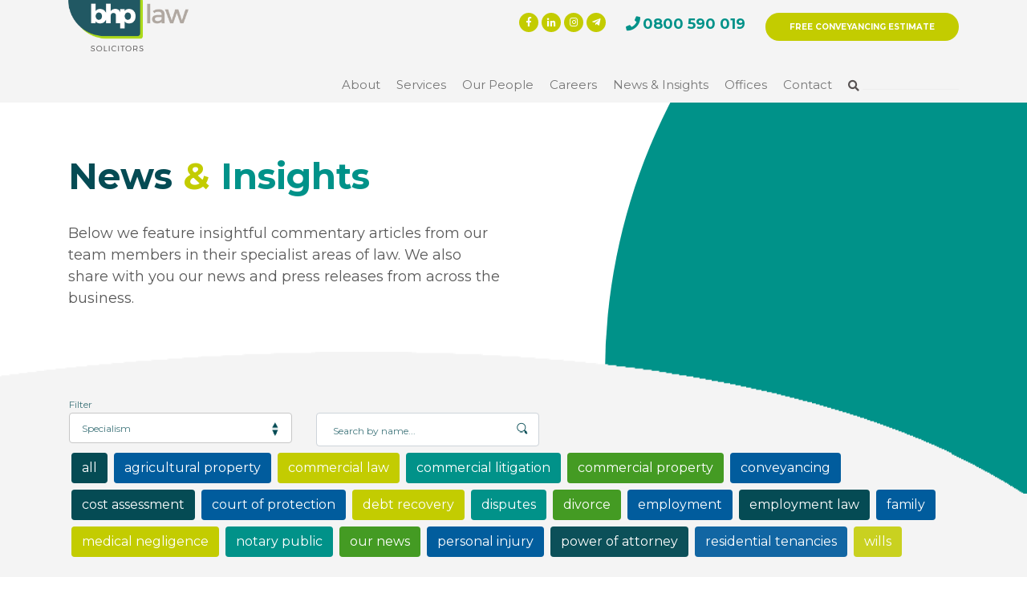

--- FILE ---
content_type: text/html; charset=UTF-8
request_url: http://bhplaw.co.uk/tag/employment
body_size: 39181
content:
<!DOCTYPE html>
<html lang="en-GB">

    <head>

        <title>Legal News & Insights Blog From BHP Law</title>

        <meta name="Keywords" content=""/>
        <meta name="Description" content="All the latest news and press releases connected with our business as a North East law firm. We also feature insightful commentary articles from our team members in their specialist areas of law.<br/><br/>"/>
        <meta charset="utf-8">
        <meta http-equiv="X-UA-Compatible" content="IE=edge">
        <meta name="revisit-after" content="3 days" />
        <meta name="robots" content="all" />
        <meta name="copyright" content="BHP Law"/>
        <meta name="publisher" content="BHP Law"/>
        <meta name="author" content="BHP Law"/>
        <meta name="viewport" content="width=device-width, initial-scale=1, shrink-to-fit=no">
        
        


<meta property="og:type" content="website" />
                            <meta property="og:locale" content="en_gb" />
                            <meta property="og:url" content="http://bhplaw.co.uk/tag/employment" />
                            <meta property="og:title" content="Legal News & Insights Blog From BHP Law" />
                            <meta property="og:description" content="All the latest news and press releases connected with our business as a North East law firm. We also feature insightful commentary articles from our team members in their specialist areas of law.<br/><br/>" />
                            <meta property="og:image" content="" />
                            <meta property="og:site_name" content="BHP Law" />

 <meta name="twitter:card" content="summary_large_image" />
                            <meta name="twitter:title" content="Legal News & Insights Blog From BHP Law" />
                            <meta name="twitter:description" content="All the latest news and press releases connected with our business as a North East law firm. We also feature insightful commentary articles from our team members in their specialist areas of law.<br/><br/>" />
                            <meta name="twitter:image" content="" />

        <link rel="shortcut icon" href="/img/fav.png" />

        <link rel="stylesheet" href="/css/fontawesome-all.min.css" />
        <link rel="stylesheet" href="/css/animate.css">
        <link rel="stylesheet" href="/css/bootstrap.css" />
        <link rel="stylesheet" href="/css/owl.carousel.min.css" />
        <link rel="stylesheet" href="/css/owl.theme.default.min.css" />
        <link rel="stylesheet" href="/css/style_004.css" />
        <link rel="stylesheet" href="/css/responsive_004.css" />
		                
        
<style>

</style>
        
        <!-- Global site tag (gtag.js) - Google Analytics -->
        <script async src="https://www.googletagmanager.com/gtag/js?id=UA-15187147-1"></script>
        <script>
          window.dataLayer = window.dataLayer || [];
          function gtag(){dataLayer.push(arguments);}
          gtag('js', new Date());

          gtag('config', 'UA-15187147-1');
        </script>

        
    </head>
    <body>


                
        <div class="cc-sticky-top">
        <div class="container-fluid light-grey-bg d-none d-sm-block">
            <div class="theader ">

                    <div class="container">
                            <div class="theader-wrapper">
                                    <div class="th-social">
                                            <ul>
                                                 <li><a href="https://www.facebook.com/BHPSolicitors/" title="Facebook" target="_blank"><span><i class="fab fa-facebook-f"></i></span></a></li> <li><a href="https://www.linkedin.com/company/bhp-law/" title="LinkedIn" target="_blank"><span><i class="fab fa-linkedin-in"></i></span></a></li> <li><a href="https://www.instagram.com/bhplaw/" title="Instagram" target="_blank"><span><i class="fab fa-instagram"></i></span></a></li>                                                <li><a href="mailto:info@bhplaw.co.uk"><span><i class="fab fa-telegram-plane"></i></span></a></li>
                                            </ul>
                                    </div>
                                    <div class="th-phn">
                                            <p class=''> &nbsp; </p>
                                            <p id="tele"><span><i class="fas fa-phone"></i></span><a href='tel:0800 590 019' title='Call 0800 590 019' class='teal'>0800 590 019</a></p>
                                    </div>
                                    <div class="th-link">
                                            <a href="https://bhplaw.co.uk/web-quote.html" target="_blank">FREE CONVEYANCING ESTIMATE</a>
                                    </div>
                                
                                    
                            </div>
                        
                        
                    </div>                                

            </div>
        </div>                    
        
        <div class="container-fluid light-grey-bg">
            <div class="container-fluid light-grey-bg d-sm-none d-block">
                <div class="row">
                    <div class="col-12">
                        <div class="th-phn text-center pt-2">
                                <p class=''>New Enquiries</p>
                                <p id="tele"><span><i class="fas fa-phone"></i></span><a href='tel:0800 590 019' title='Call 0800 590 019' class='teal'>0800 590 019</a></p>
                        </div>
                    </div>
                    <div class="col-12">
                        <div class="th-link text-center">
                                <a href="https://bhplaw.co.uk/web-quote.html" target="_blank">FREE CONVEYANCING ESTIMATE</a>
                        </div>                
                    </div>
                </div>
            </div>
                    
            <div class="header-area">
                    <div class="container">
                        <div class="row">
                            <div class="col-lg-12">
                                <nav class="navbar navbar-expand-lg navbar-light">


                                    <a class="navbar-brand new-logo" href="/">
                                        <img src="/img/bhp_colour_small.png" alt="BHP Law" />
                                    </a>


                                    <button class="float-right hamburger hamburger--squeeze navbar-toggler" type="button" data-toggle="collapse" data-target="#navbarSupportedContent" aria-controls="navbarSupportedContent" aria-expanded="false" aria-label="Toggle navigation">
                                            <span class="hamburger-box">
                                                    <span class="hamburger-inner"></span>
                                            </span>
                                    </button>
                                    <div class="collapse navbar-collapse" id="navbarSupportedContent">
                                            <ul class="navbar-nav mr-auto">
                                            </ul>
                                            <div class="main-menu-part menu1">
                                                    <ul>
                                                            <li id="about"><span class="main-menu-part-ul-li-a">About</span> <div class="mega">
                                    <div class="row">
                                         <div class="col-lg-4 col-md-4">
                                            <div class="mega-one">
                                                    <a href="/about/our-history" title="BHP Law´s History"  class="yellow">Our History</a>
                                        </div>
                                    </div> <div class="col-lg-4 col-md-4">
                                            <div class="mega-one">
                                                    <a href="/about/our-vision" title="BHP Law´s Vision"  class="yellow">Our Vision</a>
                                        </div>
                                    </div> <div class="col-lg-4 col-md-4">
                                            <div class="mega-one">
                                                    <a href="/about/corporate-social-responsibility" title="Corporate Social Responsibility"  class="yellow">Corporate Social Responsibility</a>
                                        </div>
                                    </div>
                                    </div>
                                </div> </li><li id="about"><span class="main-menu-part-ul-li-a">Services</span> <div class="mega">
                                    <div class="row">
                                         <div class="col-lg-4 col-md-4">
                                            <div class="mega-one">
                                                    <a href="/services/commercial-and-agricultural-property" title="Commercial & Agricultural Property Law"  class="yellow">Commercial & Agricultural Property</a>
                                        </div>
                                    </div> <div class="col-lg-4 col-md-4">
                                            <div class="mega-one">
                                                    <a href="/services/commercial-litigation-and-business-disputes" title="Commercial Litigation & Business Disputes"  class="yellow">Commercial Litigation & Business Disputes</a>
                                        </div>
                                    </div> <div class="col-lg-4 col-md-4">
                                            <div class="mega-one">
                                                    <a href="/services/corporate-and-commercial-law" title="Corporate & Commercial Law"  class="yellow">Corporate & Commercial Law</a>
                                        </div>
                                    </div> <div class="col-lg-4 col-md-4">
                                            <div class="mega-one">
                                                    <a href="/services/court-of-protection" title="Court Of Protection"  class="yellow">Court Of Protection</a>
                                        </div>
                                    </div> <div class="col-lg-4 col-md-4">
                                            <div class="mega-one">
                                                    <a href="/services/mental-health" title="Mental Health"  class="yellow">Mental Health</a>
                                        </div>
                                    </div> <div class="col-lg-4 col-md-4">
                                            <div class="mega-one">
                                                    <a href="/services/employment-law" title="Employment Law"  class="yellow">Employment Law</a>
                                        </div>
                                    </div> <div class="col-lg-4 col-md-4">
                                            <div class="mega-one">
                                                    <a href="/services/family-law" title="Family Law"  class="yellow">Family Law</a>
                                        </div>
                                    </div> <div class="col-lg-4 col-md-4">
                                            <div class="mega-one">
                                                    <a href="/services/letting-and-property-management-services" title="Lettings & Property Management Services | BHP Law"  class="yellow">Letting & Property Management Services</a>
                                        </div>
                                    </div> <div class="col-lg-4 col-md-4">
                                            <div class="mega-one">
                                                    <a href="/services/cost-drafting-services" title="Cost Drafting Services"  class="yellow">Cost Drafting Services</a>
                                        </div>
                                    </div> <div class="col-lg-4 col-md-4">
                                            <div class="mega-one">
                                                    <a href="/services/residential-conveyancing" title="Residential Conveyancing"  class="yellow">Residential Conveyancing</a>
                                        </div>
                                    </div> <div class="col-lg-4 col-md-4">
                                            <div class="mega-one">
                                                    <a href="/services/resolving-personal-disputes" title="Resolving Personal Disputes"  class="yellow">Resolving Personal Disputes</a>
                                        </div>
                                    </div> <div class="col-lg-4 col-md-4">
                                            <div class="mega-one">
                                                    <a href="/services/wills-trusts-and-probate" title="Wills, Trusts & Probate"  class="yellow">Wills, Trusts & Probate</a>
                                        </div>
                                    </div>
                                    </div>
                                </div> </li><li id="about"><a href="/our-people" title="Our People At BHP Law"  class="main-menu-part-ul-li-a">Our People</a> </li><li id="about"><a href="/careers" title="Career Opportunities & Recruitment Vacancies At BHP Law"  class="main-menu-part-ul-li-a">Careers</a> </li><li id="about"><a href="/news-and-insights" title="Legal News & Insights Blog From BHP Law"  class="main-menu-part-ul-li-a">News & Insights</a> </li><li id="about"><span class="main-menu-part-ul-li-a">Offices</span> <div class="mega">
                                    <div class="row">
                                           <div class="col-lg-4 col-md-4">
                                <div class="mega-one">
                                        <a href="/office/darlington" title="Darlington" class="yellow">Darlington</a>
                                </div>
                            </div>   <div class="col-lg-4 col-md-4">
                                <div class="mega-one">
                                        <a href="/office/durham" title="Durham" class="yellow">Durham</a>
                                </div>
                            </div>   <div class="col-lg-4 col-md-4">
                                <div class="mega-one">
                                        <a href="/office/newcastle" title="Newcastle" class="yellow">Newcastle</a>
                                </div>
                            </div>   <div class="col-lg-4 col-md-4">
                                <div class="mega-one">
                                        <a href="/office/teesside" title="Stockton" class="yellow">Stockton</a>
                                </div>
                            </div>   <div class="col-lg-4 col-md-4">
                                <div class="mega-one">
                                        <a href="/office/tynemouth" title="Tynemouth" class="yellow">Tynemouth</a>
                                </div>
                            </div>
                                    </div>
                                </div> </li><li id="about"><a href="/contact" title="Contact BHP Law"  class="main-menu-part-ul-li-a">Contact</a> </li>
                                                            <li id="serc00"> <span><i class="fas fa-search pt-0 mt-0"></i></span>
                                                                <form action="/" method="POST" id="search1.php" name="search1.php" class="search-form" style="display:inline-block;">
                                                                    <input type="text" name="kw" style="outline:none;">
                                                                </form>
                                                            </li>
                                                        </form>
                                                    </ul>
                                            </div>
                                    </div>
                                </nav>
                            </div>
                        </div>
                    </div>
                </div>                    
        </div>
        </div>        <a name='ID507'></a>
                    <div class="main-oval1 main-oval14">
			<!-- header area start -->
			
			<!-- header area end -->

			<!-- hero1 area start -->
			<div class="hero1 pt-5">
				<div class="container">
					<div class="hero1-wrapper">
						<div class="row">
							<div class="col-lg-6 col-md-12">
								<div class="hero14">
									<div class="hero14-heading wow fadeIn">
										<span>News </span>
										<span> & </span>
										<span>Insights</span>
										<p>Below we feature insightful commentary articles from our team members in their specialist areas of law. We also share with you our news and press releases from across the business. </p>
									</div>
								</div>
							</div>
							<div class="col-lg-6">

							</div>
						</div>
					</div>
				</div>
			</div>
			<!-- hero1 area end -->

		</div>

		<div class="filter14main">
                    <div class="fiafter">
                            <!-- filter14 area start -->
                            <div class="filter14">
                                    <div class="container">
                                            <div class="row">

                                                    <div class="filter14-form pl-3">
                                                            <form id="blog-search" method="POST" action="#" enctype="multipart/form-data">
                                                                <label>Filter</label>
                                                                <div class="row ">

                                                                    <div class="col-md-6 col-12 pb-1">
                                                                        <select name="department" id="department" class="form-control">
                                                                            <option value="0">Specialism</option>
                                                                            <option value="22" >Business Licensing</option><option value="10" >Commercial & Agricultural Property</option><option value="16" >Commercial Litigation & Business Disputes</option><option value="11" >Corporate & Commercial Law</option><option value="25" >Cost Drafting Services</option><option value="8" >Court Of Protection</option><option value="9" >Employment Law</option><option value="7" >Family Law</option><option value="13" >Lettings & Property Management Services</option><option value="24" >Management Team</option><option value="23" >Mental Health</option><option value="5" >Residential Conveyancing</option><option value="14" >Resolving Personal Disputes</option><option value="3" >Wills, Trusts & Probate</option>
                                                                        </select>
                                                                    </div>

                                                                    <div class="col-md-6 col-12 pb-1">
                                                                            <input type="text" name="keyword" placeholder="Search by name..." class="form-control" value="">
                                                                        </div>
                                                                    </div>

                                                                </div>
                                                            </form>
                                                    </div>


                                                    <div id="filters" class="button-group">
                                                        <a href="/tag/all" class="btn m-1 is-checked dark-teal-bg white" >all</button><a href="/tag/agricultural-property" class="btn m-1 blue-bg white wow fadeIn" data-wow-delay="0s">agricultural property</a><a href="/tag/commercial-law" class="btn m-1 yellow-bg white wow fadeIn" data-wow-delay="0.1s">commercial law</a><a href="/tag/commercial-litigation" class="btn m-1 teal-bg white wow fadeIn" data-wow-delay="0.2s">commercial litigation</a><a href="/tag/commercial-property" class="btn m-1 green-bg white wow fadeIn" data-wow-delay="0.3s">commercial property</a><a href="/tag/conveyancing" class="btn m-1 blue-bg white wow fadeIn" data-wow-delay="0.4s">conveyancing</a><a href="/tag/cost-assessment" class="btn m-1 dark-teal-bg white wow fadeIn" data-wow-delay="0.5s">cost assessment</a><a href="/tag/court-of-protection" class="btn m-1 blue-bg white wow fadeIn" data-wow-delay="0.6s">court of protection</a><a href="/tag/debt-recovery" class="btn m-1 yellow-bg white wow fadeIn" data-wow-delay="0.7s">debt recovery</a><a href="/tag/disputes" class="btn m-1 teal-bg white wow fadeIn" data-wow-delay="0.8s">disputes</a><a href="/tag/divorce" class="btn m-1 green-bg white wow fadeIn" data-wow-delay="0.9s">divorce</a><a href="/tag/employment" class="btn m-1 blue-bg white wow fadeIn" data-wow-delay="1s">employment</a><a href="/tag/employment-law" class="btn m-1 dark-teal-bg white wow fadeIn" data-wow-delay="1.1s">employment law</a><a href="/tag/family" class="btn m-1 blue-bg white wow fadeIn" data-wow-delay="1.2s">family</a><a href="/tag/medical-negligence" class="btn m-1 yellow-bg white wow fadeIn" data-wow-delay="1.3s">medical negligence</a><a href="/tag/notary-public" class="btn m-1 teal-bg white wow fadeIn" data-wow-delay="1.4s">notary public</a><a href="/tag/our-news" class="btn m-1 green-bg white wow fadeIn" data-wow-delay="1.5s">our news</a><a href="/tag/personal-injury" class="btn m-1 blue-bg white wow fadeIn" data-wow-delay="1.6s">personal injury</a><a href="/tag/power-of-attorney" class="btn m-1 dark-teal-bg white wow fadeIn" data-wow-delay="1.7s">power of attorney</a><a href="/tag/residential-tenancies" class="btn m-1 blue-bg white wow fadeIn" data-wow-delay="1.8s">residential tenancies</a><a href="/tag/wills" class="btn m-1 yellow-bg white wow fadeIn" data-wow-delay="1.9s">wills</a>
                                                    </div>

                                            </div>
                                        </div>

                            </div>
                    </div>
                </div>

		<!-- filter14 area end -->

		<!-- tab14 area start -->
		<div class="tab14 light-grey-bg">
			<div class="container">

				<div class="tab14-contant">
					<div class="tab-content" id="myTabContent">

						<div class="tab-pane fade show active" id="news" role="tabpanel" aria-labelledby="home-tab">
							<div class="up-list">

                                                            <div class="row justify-content-center h-100">

                                                                 <div class="col-lg-4 col-md-6 mb-4 wow fadeIn" data-wow-delay="0s">
                         <div class="h-100">
                            <div class="up-two-img h-100" style="background-image:url(/userfiles/image/1708961002_AdobeStock_302804342_agreement_resized.jpg);"></div>
                            <div class="up-two-para ">
                                <a href="/blog/settlement_agreements" title="Settlement agreements">
                                    <p>Settlement agreements</p>
                                </a>
                            </div>
                        </div>
                    </div> <div class="col-lg-4 col-md-6 mb-4 wow fadeIn" data-wow-delay="0.2s">
                         <div class="h-100">
                            <div class="up-two-img h-100" style="background-image:url(/userfiles/image/1708957697_AdobeStock_481549283_discrimination_resized.jpg);"></div>
                            <div class="up-two-para ">
                                <a href="/blog/what_is_discrimination" title="What is discrimination?">
                                    <p>What is discrimination?</p>
                                </a>
                            </div>
                        </div>
                    </div> <div class="col-lg-4 col-md-6 mb-4 wow fadeIn" data-wow-delay="0.4s">
                         <div class="h-100">
                            <div class="up-two-img h-100" style="background-image:url(/userfiles/image/1626691333_man_holding_smartphone.jpg);"></div>
                            <div class="up-two-para ">
                                <a href="/blog/the-three-lions-the-tweet-and-the-racist-comment" title="The three lions, the tweet and the racist comment">
                                    <p>The three lions, the tweet and the racist comment</p>
                                </a>
                            </div>
                        </div>
                    </div> <div class="col-lg-4 col-md-6 mb-4 wow fadeIn" data-wow-delay="0.6s">
                         <div class="h-100">
                            <div class="up-two-img h-100" style="background-image:url(/userfiles/image/1626357988_black_lives_matter.jpeg);"></div>
                            <div class="up-two-para ">
                                <a href="/blog/fictional-character-bing-caused-unfair-dismissal" title="The fictional character ‘Bing’ that caused a real-life unfair dismissal">
                                    <p>The fictional character ‘Bing’ that caused a real-life unfair dismissal</p>
                                </a>
                            </div>
                        </div>
                    </div> <div class="col-lg-4 col-md-6 mb-4 wow fadeIn" data-wow-delay="0.8s">
                         <div class="h-100">
                            <div class="up-two-img h-100" style="background-image:url(/userfiles/image/1622726047_Pizza_Friday.jpg);"></div>
                            <div class="up-two-para ">
                                <a href="/blog/forced-to-hand-over-the-dough" title="Forced to hand over the dough">
                                    <p>Forced to hand over the dough</p>
                                </a>
                            </div>
                        </div>
                    </div> <div class="col-lg-4 col-md-6 mb-4 wow fadeIn" data-wow-delay="1s">
                         <div class="h-100">
                            <div class="up-two-img h-100" style="background-image:url(/userfiles/image/1620644332_bhplaw_Defending_employment_tribunal_claims.jpg);"></div>
                            <div class="up-two-para ">
                                <a href="/blog/defending-employment-tribunal-claims" title="Defending employment tribunal claims">
                                    <p>Defending employment tribunal claims</p>
                                </a>
                            </div>
                        </div>
                    </div> <div class="col-lg-4 col-md-6 mb-4 wow fadeIn" data-wow-delay="1.2s">
                         <div class="h-100">
                            <div class="up-two-img h-100" style="background-image:url(/userfiles/image/1619189704_bhplaw_contracts_of_employment.jpg);"></div>
                            <div class="up-two-para ">
                                <a href="/blog/contracts-of-employment" title="Contracts of employment">
                                    <p>Contracts of employment</p>
                                </a>
                            </div>
                        </div>
                    </div>
                                                            </div>

							</div>
						</div>

					</div>
				</div>
			</div>
		</div>
		<!-- tab14 area end -->
			</div>
		</div>
    
        <div class="footer">
                <div class="container">
                        <div class="footer-wrapper pb-3">
                                <div class="row">
                                        <div class="col-lg-10 col-sm-12">
                                                <div class="footer-left ">
                                                        <div class="pl-0 pl-md-5 footer-heading text-center ">
                                                                <p>                                                                                           fresh approach, traditional values, local expertise</p>
                                                        </div>
                                                </div>
                                                <div class="footer-left-contant">
                                                        <div class="row">
                                                                <div class="col-lg col-sm-3 text-center">
                                                                        <div class="fone f-para">
                                                                                <a href="/">
                                                                                        <img class="img-fluid" src="/img/bhp_white_small.png" alt="BHP Law">
                                                                                </a>
                                                                        </div>
                                                                </div>
                                                                  <div class="col-lg col-sm-3 col-6 text-center text-md-left">
                            <div class="ftwo f-para">
                                    <p><a href="/office/darlington">Darlington</a></p>
                                    <p><a href="tel:01325 466794">01325 466794</a></p>
                            </div>
                    </div>  <div class="col-lg col-sm-3 col-6 text-center text-md-left">
                            <div class="ftwo f-para">
                                    <p><a href="/office/durham">Durham</a></p>
                                    <p><a href="tel:0191 384 0840">0191 384 0840</a></p>
                            </div>
                    </div>  <div class="col-lg col-sm-3 col-6 text-center text-md-left">
                            <div class="ftwo f-para">
                                    <p><a href="/office/newcastle">Newcastle</a></p>
                                    <p><a href="tel:0191 221 0898">0191 221 0898</a></p>
                            </div>
                    </div>  <div class="col-lg col-sm-3 col-6 text-center text-md-left">
                            <div class="ftwo f-para">
                                    <p><a href="/office/teesside">Stockton</a></p>
                                    <p><a href="tel:01642 931215">01642 931215</a></p>
                            </div>
                    </div>  <div class="col-lg col-sm-3 col-6 text-center text-md-left">
                            <div class="ftwo f-para">
                                    <p><a href="/office/tynemouth">Tynemouth</a></p>
                                    <p><a href="tel:0191 257 8888">0191 257 8888</a></p>
                            </div>
                    </div>                                                                <div class="col-lg col-sm-3 text-center text-md-left">
                                                                        <div class="fseven f-para">
                                                                                <p>Email us</p>
                                                                                <p><a href="mailto:info@bhplaw.co.uk">info@bhplaw.co.uk</a></p>
                                                                        </div>
                                                                </div>
                                                        </div>
                                                </div>
                                                <div class="footer-left-link">
                                                        <div class="row">
                                                                <div class="col-lg-4 col-md-4 col-sm-12">
                                                                        <div class="fl-one">
                                                                                <p>Company Number OC319059</p>
                                                                                <p>Vat Number GB 880781102</p>
                                                                                <p>SRA Number 442870</p>
                                                                                <p>&copy; BHP Law 2026</p>
                                                                        </div>
                                                                </div>
                                                                <div class="col-lg-6 col-md-5 col-sm-12">
                                                                        <div class="lf-two">
                                                                                <div class="flt-link">
                                                                                        <ul>
                                                                                            <li><a href='/website-terms-of-use' title='Website Terms of Use | BHP Law'>Website Terms of Use&nbsp;|</a></li>
<li><a href='/privacy-and-cookies-policy' title='Privacy & Cookies Policy | BHP Law'>Privacy & Cookies Policy&nbsp;|</a></li>
<li><a href='/complaints-policy' title='Complaints Policy | BHP Law'>Complaints Policy&nbsp;|</a></li>
<li><a href='/regulatory-and-legal-matters' title='Regulatory & Legal Matters | BHP Law'>Regulatory & Legal Matters&nbsp;|</a></li>
<li><a href='/cost-information' title='Cost Information'>Cost Information&nbsp;|</a></li>
<li><a href='/equality-and-diversity' title='Equality and Diversity'>Equality and Diversity&nbsp;|</a></li>
<li><a href='/interest-policy' title='Interest Policy'>Interest Policy&nbsp;|</a></li>
<li><a href='/terms-of-business-v33' title='Terms of Business v33'>Terms of Business v33&nbsp;|</a></li>                                                                                            <li><a href="/contact">Contact Us</a></li>
                                                                                        </ul>
                                                                                        
                                                                                </div>
                                                                                     
                                                                                    <div class="fcocies text-center mt-3 privacy">
                                                                                            <p>This site uses cookies. <a href="/privacy-and-cookie-policy">Find out more... </a></p>
                                                                                            <div id="imore" class="privacy-agree">Okay, thank you.</div>
                                                                                    </div>
                                                                                                                                                        </div>
                                                                </div>
                                                                <div class="col-lg-2 col-md-3">
                                                                        <div class="fsocial">
                                                                                <ul>
                                                                                         <li><a href="https://www.facebook.com/BHPSolicitors/" title="Facebook" target="_blank"><span><i class="fab fa-facebook-f"></i></span></a></li> <li><a href="https://www.linkedin.com/company/bhp-law/" title="LinkedIn" target="_blank"><span><i class="fab fa-linkedin-in"></i></span></a></li> <li><a href="https://www.instagram.com/bhplaw/" title="Instagram" target="_blank"><span><i class="fab fa-instagram"></i></span></a></li>                                                                                </ul>
                                                                        </div>
                                                                </div>
                                                        </div>
                                                </div>
                                        </div>
                                        <div class="col-lg-2 text-center">
                                                <div class="chatt pb-3">
                                                        <!-- Start of SRA Digital Badge code -->
                                                        <div style="max-width:275px;max-height:163px; margin-left:auto; margin-right:auto;" class="pt-4"><div style="position: relative;padding-bottom: 59.1%;height: auto;overflow: hidden;"><iframe frameborder="0" scrolling="no" allowTransparency="true" src="https://cdn.yoshki.com/iframe/55845r.html" style="border:0px; margin:0px; padding:0px; backgroundColor:transparent; top:0px; left:0px; width:100%; height:100%; position: absolute;"></iframe></div></div>
                                                        <!-- End of SRA Digital Badge code -->
                                                        <!--<a href="#">Live Chat <span><i class="far fa-comments"></i></span></a>-->
                                                </div>
                                        </div>

                                </div>
                        </div>
                </div>
        </div>


        <script src="/js/type.js"></script>
        <script src="/js/jquery-3.3.1.min.js"></script>        
        <script src="/js/popper.js"></script>
        <script src="/js/wow.min.js"></script>  
        <script src="/js/bootstrap.js"></script>
        <script src="/js/owl.carousel.min.js"></script>        
        <script src="/js/custom.js"></script>

        <script>
            $(document).ready(function(){
                            });
        </script>

        
<script>

</script>

<script>
$(document).ready(function(){
 $("#department").on("change", function() {
                var $form = $(this).closest("form");
                $("#blog-search").submit();
            });

});
</script>

        <a href="#" class="scrolltotop"><i class="fas fa-angle-up"></i></a>

    </body>
</html>

--- FILE ---
content_type: text/css
request_url: http://bhplaw.co.uk/css/style_004.css
body_size: 59813
content:
@import url('https://fonts.googleapis.com/css?family=Montserrat:100,400,700&display=swap');

h1{}
h2{}
h3{}
h4{}

body {	
    font-family: 'Montserrat', sans-serif;
    font-size: 15px;
    font-weight: 400;    
	background: #fff;
	color: #595959;	
}

a:hover {text-decoration: none;}

::selection {
    color: white; 
    background: teal;
}

::-webkit-selection {
    color: white; 
    background: teal;
}

::-moz-selection {
    color: white; 
    background: teal;
}

.scrolltotop {
    width: 40px;
    height: 40px;
    border-radius: 50%;
    background: rgba(0,0,0,.5);
    display: inline-block;
    padding: 5px 0px 0px 13px;
    font-size: 20px;
    color: #ffffff;
    position: fixed;
    right: 5px;
    bottom: 5px;
    display: none;
    transition: 0.3s all ease;
    -webkit-transition: 0.3s all ease;
    -moz-transition: 0.3s all ease;
    z-index: 800000000;
}

.scrolltotop:hover {   
    background: #000;
    color: #fff;
    box-shadow: 0px 0px 5px rgba(0,0,0,.5);
    -webkit-box-shadow: 0px 0px 5px rgba(0,0,0,.5);
    -moz-box-shadow: 0px 0px 5px rgba(0,0,0,.5);   
}



/*--------------------
   page-one-start
--------------------*/






/*-- theader area start --*/

.theader {
    background: #F4F4F4;
    overflow: hidden;
    padding: 8px 0;
    padding-bottom: 40px;
}

.theader-wrapper {
    float: right;
}

.th-social ,
.th-phn ,
.th-link {
    float: left;
}

.th-social ul {
    list-style-type: none;
    margin: 0;
    padding: 0;
}

.th-social ul li {
    display: inline-block;
}

.th-social ul li a {
    display: inline-block;
    width: 24px;
    height: 24px;
    background: #C3CC00;
    color: #fff;
    border-radius: 50%;
    font-size: 12px;
    padding-top: 3px;
    transition: all .2s ease;
    -webkit-transition: all .2s ease;
    -moz-transition: all .2s ease;
    text-align:center;
}

.th-social ul li a:hover {
    opacity: .7;
}

.xth-social ul li:nth-child(2) a {
    padding: 2px 7px;
}

.xth-social ul li:nth-child(5) {
    font-size: 14px;
}

.th-phn {
    margin: 0px 25px;
}

.th-phn p {
    margin-bottom: 0;
    font-size: 12px;
    font-weight: 600;
    color: #C3CC00;
    margin-left: 24px;
    line-height: 1;
}

.th-phn p#tele {
    font-size: 18px;
    color: #009289;
    margin-left: 0;
}

.th-phn p#tele span {
    display: inline-block;
    margin-right: 3px;
}

.th-link a {
    display: inline-block;
    font-size: 10px;
    font-weight: bold;
    color: #fff;
    background: #C3CC00;
    padding: 10px 30px;
    border-radius: 36px;
    transition: all .2s ease;
    -webkit-transition: all .2s ease;
    -moz-transition: all .2s ease;
}

.th-link a:hover {
    opacity: .7;
}

.th-social {
    margin-top: 8px;
}

.th-link {
    margin-top: 8px;
}

/*-- theader area end --*/



/*-- header area start --*/

.header-area {
    padding: 4px 0px;
    margin-bottom: x164px;
}

.navbar {
    padding: 0px;
    position: relative;
}

.navbar-brand img {
    width: 180px;
    top: 1px;
    z-index: 99999;
}

.main-menu-part ul {
    list-style-type: none;
    padding: 0;
    margin: 0;
}

.main-menu-part ul li {
    float: left;
}


.main-menu-part ul li a {  
    display: block;
    padding-left: 20px;
    text-transform: capitalize;
    font-weight: normal;
    font-size: 15px;
    color: #777;
    transition: 0.3s all ease;
    -webkit-transition: 0.3s all ease;
    -moz-transition: 0.3s all ease;
    position: relative;
    
}

.main-menu-part-ul-li-a {
    display: block;
    padding-left: 20px;
    text-transform: capitalize;
    font-weight: normal;
    font-size: 15px;
    color: #777;
    transition: 0.3s all ease;
    -webkit-transition: 0.3s all ease;
    -moz-transition: 0.3s all ease;
    position: relative;
    cursor:pointer;
    padding-bottom:4px;
}

.main-menu-part ul li a:after {
    content: "";
    display: block;
    width: 0%;
    height: 3px;
    background: #C3CC00;
    transition: all .2s ease;
    -webkit-transition: all .2s ease;
    -moz-transition: all .2s ease;    
}

.main-menu-part ul li a:hover:after {
    width: 100%;
}

.main-menu-part ul li:nth-child(7) a {
    xcolor: #ddd!important;
}

.main-menu-part ul li:nth-child(8) a {
    xcolor: #ddd!important;
}

.main-menu-part ul li input {
    border: none;
    border-bottom: 1px solid #eee;
    background: transparent;
    width: 120px;
    position: relative;
    top: -8px;

}

.main-menu-part ul li#serc00 span {
    margin-left: 20px;
    color: #575252;
    font-size: 14px;
}

.main-menu-part ul li a:hover {
    color: #C3CC00!important;
}

.main-menu-part ul li:nth-child(7) a:hover {
    color: #C3CC00!important;
}

.main-menu-part ul li:nth-child(8) a:hover {
    color: #C3CC00!important;
}



.hamburger {
  padding: 10px 0px 0px;
  display: inline-block;
  cursor: pointer;
  transition-property: opacity, filter;
  transition-duration: 0.15s;
  transition-timing-function: linear;
  font: inherit;
  color: inherit;
  text-transform: none;
  background-color: transparent;
  border: 0;
  margin: 0;
  overflow: visible; 
  outline: 0px!important;
}

.hamburger:hover {
    opacity: 0.7; 
}

.hamburger-box {
  width: 40px;
  height: 24px;
  display: inline-block;
  position: relative; 
}

.hamburger-inner {
  display: block;
  top: 50%;
  margin-top: -2px; 
}

.hamburger-inner, .hamburger-inner::before, .hamburger-inner::after {
    width: 40px;
    height: 4px;
    background-color: #000;
    border-radius: 2px;
    position: absolute;
    transition-property: transform;
    transition-duration: 0.15s;
    transition-timing-function: ease; 
}

.hamburger-inner::before, .hamburger-inner::after {
    content: "";
    display: block; 
}

.hamburger-inner::before {
    top: -10px; 
}

.hamburger-inner::after {
    bottom: -10px; 
}

.hamburger--squeeze .hamburger-inner {
  transition-duration: 0.075s;
  transition-timing-function: cubic-bezier(0.55, 0.055, 0.675, 0.19);
}

.hamburger--squeeze .hamburger-inner::before {
    transition: top 0.075s 0.12s ease, opacity 0.075s ease;
}

.hamburger--squeeze .hamburger-inner::after {
    transition: bottom 0.075s 0.12s ease, transform 0.075s cubic-bezier(0.55, 0.055, 0.675, 0.19);
}

.hamburger--squeeze.is-active .hamburger-inner {
  transform: rotate(45deg);
  transition-delay: 0.12s;
  transition-timing-function: cubic-bezier(0.215, 0.61, 0.355, 1);
}

.hamburger--squeeze.is-active .hamburger-inner::before {
    top: 0;
    opacity: 0;
    transition: top 0.075s ease, opacity 0.075s 0.12s ease; 
}

.hamburger--squeeze.is-active .hamburger-inner::after {
    bottom: 0;
    transform: rotate(-90deg);
    transition: bottom 0.075s ease, transform 0.075s 0.12s cubic-bezier(0.215, 0.61, 0.355, 1); 
}

.mega-one a {color:#c3cc01!important;}

.mega {
    position: absolute;
    width: 100%;
    left: 0px;
    top: 25px;
    background: #054B54;
    padding: 30px 30px;
    z-index: 99999999;
    display:none; 
}

.mega-one {
    xmargin-bottom: 55px;    
}

.mega-one a {  
    display: block;
    padding-left: none;
    text-transform: none;
    font-weight: normal;
    font-size: 12px!important;
    color: #fff;
    transition: 0.3s all ease;
    x-webkit-transition: 0.3s all ease;
    -moz-transition: 0.3s all ease;
    position: relative;
}

.mega-one a:after {
    display: none;    
}

.mega-contant p a {  
    display: block;
    padding-left: none;
    text-transform: none;
    font-weight: normal;
    font-size: 10px!important;
    color: #fff!important;    
    position: relative;
}
#z-menu:after {  
    height: 0px!important;
    transition:none!important;
}
#z-menu:hover {  
    color:#fff!important;
    transition:none!important;
}



.mega-one span {
    color: #C3CC00;
    display: block;
    font-size: 12px;
    font-weight: 600;
    padding-bottom: 15px;
    margin-bottom: 20px;
    border-bottom: 1px solid #C3CC00;
}

.mega-contant p {
    font-size: 12px;
    color: #fff;
    margin-bottom: 0;
}

.megatwo {
    margin-bottom: 30px;
}

.marga-three {
    margin-bottom: 70px;
}

.mega-five {
    margin-bottom: 0;
}

.mega-eight span {
    color: #C3CC00;
    display: block;
    font-size: 12px;
    font-weight: 600;
    padding-bottom: 15px;
    margin-bottom: 20px;
    border-bottom: 1px solid #C3CC00;
}

.mega-eight{
    margin-bottom: 36px;
}

.mega-nine {
    margin-bottom: 91px;
}

.mega-ten {
    margin-bottom: 0;
}

.mega-eleven span {
    color: #C3CC00;
    display: block;
    font-size: 12px;
    font-weight: 600;
    padding-bottom: 15px;
    margin-bottom: 20px;
    border-bottom: 1px solid #C3CC00;
}

.mega-twelve {
    margin-top: 72px;
}

.mega-thirteen {
    margin-top: 57px;
}

#service:hover .mega {
    display: block;
}

#about:hover .mega {
    display: block;
}

/*-- header area end --*/


/*-- hero1 area start --*/

.hero1-left span {
    display: block;
    font-size: 45px;
    font-weight: bold;
    line-height: 1.3;
}

.hero1-left span:first-child {
    color: #054B54;
}

.hero1-left span:nth-child(2) {
    color: #C3CC00;
}

.hero1-left span:nth-child(3) {
    color: #009289;
}

.hero1-left span:nth-child(4) {
    color: #449B23;
}

.hero1-left p {
    font-size: 18px;
    color: #8F8F8F;
    margin-bottom: 0;
    margin-top: 30px;
}


.main-oval1 {
    background-image: url(/img/he1.png);
    background-repeat: no-repeat;
    background-position: right center;
    padding-bottom: 188px;
    padding-top: 10px; 
}


/*-- hero1 area end --*/

/*-- location area start --*/

.location {
    background-image: url(/img/lock.png);
    background-repeat: no-repeat;
    background-position: top;
    padding-top: 50px;
    background-size: 100% 65%;
    padding-bottom: 40px;
    margin-top: -118px;
}

.loc-heading p {
    font-size: 25px;
    font-weight: bold;
    color: #fff;
    margin-bottom: 20px;
}

.loc-one-img {
    display: block;
    width: 100%;
    height:150px;
    background-size: cover;
    background-position: center center;
    background-repeat: no-repeat;
}

.loc-one-contant {
    padding: 15px 15px 25px 15px;
}

.loc-one-contant span.loch {
    display: block;
    font-size: 22px;
    font-weight: 600;
    color: #fff;
    margin-bottom: 10px;
}

.loc-one-contant p {
    color: #fff;
    margin-bottom: 0;
    font-size: 12px;
    line-height: 1.2;
    color: #eee;
}

.loc-one-contant ul {
    list-style-type: none;
    margin: 0;
    padding: 0;
    margin-top: 15px;
    margin-bottom: 15px;
}

.loc-one-contant ul li {
    color: #fff;
    font-size: 12px;
    font-weight: bold;

}

.loc-one-contant ul li span {
    display: inline-block;
    margin-right: 10px;
}

.loc-one-contant ul li a {
    color: #fff;
    font-weight: bold;
    transition: all .2s ease;
    -webkit-transition: all .2s ease;
    -moz-transition: all .2s ease;
}

.loc-one-contant ul li a:hover {
    color: #fff;
}

.loc-one-contant a#view {
    display: inline-block;
    font-size: 12px;
    color: #222;
    font-weight: 600;
    background-color: #fff;
    border-radius: 38px;
    padding: 3px 20px;
    transition: all .2s ease;
    -webkit-transition: all .2s ease;
    -moz-transition: all .2s ease;
}

.loc-one-contant a#view:hover {
    opacity: .7;
}

.loc-one-view{position:absolute; bottom:10px;}

.loc-two-contant {
    background-color: #005C9D;
}

.loc-three-contant {
    
}

.loc-four-contant {
    background-color: #009289;
}

.loc-four-contant ul li {
    color: #C3CC00;
    font-weight: 600;
}

.loc-four-contant ul li a {
    color: #C3CC00;
    font-weight: 600;
}

.loc-five-contant {
    background-color: #449B23;
}

/*-- location area end --*/

/*-- update area start --*/

.update {
    background-color: #F4F4F4;
    padding-top: 25px;
}

.ud-heading p {
    font-size: 25px;
    font-weight: bold;
    color: #009289;
    margin-bottom: 20px;
}

.up-one {
    background-color: #C3CC00;
    padding: 20px 20px 25px 40px;
    margin-bottom: 35px;
}

.up-one-icon a {
    display: inline-block;
    color: #fff;
    font-size: 30px;
    margin-bottom: 25px;
    transition: all .2s ease;
    -webkit-transition: all .2s ease;
    -moz-transition: all .2s ease;
}

.up-one-icon a:hover {
    opacity: .7;
}

.up-one-contant span {
    display: block;
    color: #fff;
    margin-bottom: 0;
    font-size: 28px;
    margin-bottom: 15px;
}

.up-one-contant p {
    font-size: 14px;
    color: #fff;
    xmin-height: 190px;
    margin-bottom: 0;
}

.up-one-contant a {
    color: #fff;
}

.up-one-contant a:hover {
    opacity: .7;
}

.up-one-contant {padding-bottom:45px;}
.up-one-contant-more{position:absolute; bottom:15px;}
.up-one-contant-more a{    display: inline-block;
    color: #fff;
    font-weight: 600;
    font-size: 14px;
    background-color: #009289;
    padding: 10px 28px;
    border-radius: 38px;
    transition: all .2s ease;    
    -webkit-transition: all .2s ease;    
    -moz-transition: all .2s ease;  }

.up-two {
    margin-bottom: 35px;
}

.up-two-img {
    display: block;
    width: 100%;
    min-height: 402px;
    position: relative;
    background-size: cover;
    background-position: center center
}

.up-two-para {
    width: 80%;
    background-color: #F2F2F2;
    padding: 20px;
    margin: 0 auto;
    position: absolute;
    left: 10%;
    bottom: 15px;
}

.up-two-para p {
    font-size: 16px;
    font-weight: 600;
    color: #4C5D69;
    margin-bottom: 0;
}

.up-two-para p {
    margin-bottom: 0;
}

.up-three {
    background-color: #005C9D;
}

.up-three .up-one-contant a {
    background-color: #009289;
}

.up-four {
    background-color: #009289;
}

.up-four .up-one-contant a {
    background-color: #C3CC00;
}


/*-- update area end --*/

/*-- see area start --*/

.see {
    background-image: url(/img/gtb.png);
    background-repeat: no-repeat;
    background-size: 100% 100%;
    background-position: center;
    padding-bottom: 140px;
    margin-bottom: -114px;
    padding-top: 35px;
}

.see-heading a {
   display: inline-block;
    color: #fff !important;
    font-weight: bold;
    font-size: 16px;
    transition: all .2s ease;
    -webkit-transition: all .2s ease;
    -moz-transition: all .2s ease;
}

.see-heading a img {
    display: inline-block;
    margin-left: 20px;
}

.see-heading a:hover {
    opacity: .7;
}

/*-- see area end --*/

/*-- say area start --*/
.say {
    background-image: url(/img/sl.png);
    background-size: 100% 100%;
    background-repeat: no-repeat;
    background-position: center;
    padding-top: 60px;
    padding-bottom: 20px;
}

.say-heading p {
    font-size: 16px;
    color: #fff;
    font-weight: bold;
    margin-bottom: 30px;
}

.say-contant p {
    color: #d7d1d1;
    font-size: 14px;
    margin-bottom: 25px;
}

.say .owl-theme .owl-dots .owl-dot span {
    width: 12px;
    height: 12px;
    margin: 5px 4px;
    background-color: #fff;
}

.say .owl-theme .owl-dots .owl-dot.active span, .owl-theme .owl-dots .owl-dot:hover span {
    background: #C2CB00;
}

/*-- say area end --*/


/*-- our area start --*/

.our {
    padding-top: 50px;
    padding-bottom: 30px;
}

.our-heading p {
    font-size: 20px;
    font-weight: 800;
    color: #009289;
}

.ol-one img {
    display: inline-block;
}

/*-- our area end --*/

/*-- news area start --*/
.news {    
    background-repeat: no-repeat;
    background-size: 100% 100%;
    padding: 50px 0px 40px 0px;
    background-position: right;
}

.news-wrapper a {
    display: inline-block;
    color: #fff!important;
    font-weight: bold;
    font-size: 16px;
    transition: all .2s ease;
    -webkit-transition: all .2s ease;
    -moz-transition: all .2s ease;
}

.news-wrapper a:hover {
    opacity: .7;
}

.news-wrapper a img {
    display: inline-block;
    margin-left: 20px;
}



/*-- news area end --*/


/*-- footer area start --*/

.footer {
    background-color: #575252;
    color: #fff;
    padding-top: 60px;    
}

.footer-heading p {
    color: #fff;
    font-size: 16px;
    font-weight: bold;
}

.f-para p {
    margin-bottom: 0;
    font-size: 11px;
    color: #fff;
}

.f-para a {
    display: inline-block;
    color: #fff;
    font-size: 11px;
    transition: all .2s ease;
    -webkit-transition: all .2s ease;
    -moz-transition: all .2s ease;
}

.f-para a:hover {
    color: #D2D849;
}

.fone a img {
    display: block;
    width: 100%;
    margin-top: -50px;
}

.footer-left-link {
    margin-top: 20px;
}

.fl-one p {
    margin-bottom: 0;
    font-size: 11px;
    color: #fff;
}

.flt-link ul {
    list-style-type: none;
    margin: 0;
    padding: 0;
    text-align: center;
    line-height: 1;
}

.flt-link ul li {
    display: inline-block;
}

.flt-link ul li a {
    display: inline-block;
    color: #fff;
    font-size: 11px;
    transition: all .2s ease;
    -webkit-transition: all .2s ease;
    -moz-transition: all .2s ease;
}

.flt-link ul li a:hover {
    color: #D2D849;
}

.fcocies p {
    display: inline-block;
    color: #fff;
    font-size: 11px;
    margin-bottom: 0;
}

.fcocies p a {
    display: inline-block;
    color: #C3CC00;
}

.fcocies p a:hover {
    opacity: .7;
}

.fcocies div#imore {
    color: #222;
    font-weight: 600;
    font-size: 11px;
    background-color: #C3CC00;
    display: inline-block;
    padding: 6px 10px;
    margin-left: 10px;
    transition: all .2s ease;
    -webkit-transition: all .2s ease;
    -moz-transition: all .2s ease;
}

.fcocies div#imore:hover {
    opacity: .7;
    cursor:pointer;
}








.fsocial ul {
    list-style-type: none;
    margin: 0;
    padding: 0;
    margin-left: 30px;
}

.fsocial ul li {
    display: inline-block;
}

.fsocial ul li a {
    display: inline-block;
    font-size: 12px;
    color: #575252;
    width: 20px;
    height: 20px;
    border-radius: 50%;
    background-color: #C3CC00;
    text-align: center;
    padding-top: 2px;
    transition: all .2s ease;
    -webkit-transition: all .2s ease;
    -moz-transition: all .2s ease;
}



.fsocial ul li a:hover {
    opacity: .7;
}

.chatt img {
    display: block;
    float: right;
    margin-bottom: 60px;
    margin-top: 40px;
}

.chatt a {
    display: block;
    overflow: hidden;
    clear: both;
    color: #fff;
    background-color: #C3CC00;
    font-size: 12px;
    font-weight: 600;
    padding: 4px 0;
    transition: all .2s ease;
    -webkit-transition: all .2s ease;
    -moz-transition: all .2s ease;
}

.chatt a:hover {
    opacity: .7;
}

.chatt a span {
    display: inline-block;
    font-size: 24px;
    margin-left: 30px;
}


/*-- footer area end --*/


/*--------------------
   page-one-end
--------------------*/








/*--------------------
   page-4-start
--------------------*/

/*-- bhp4 area start --*/

.main-oval2 {
    padding-bottom: 200px;
    background-image: url(/img/he3.png);
    background-repeat: no-repeat;
    background-position: right top;
    padding-top: 10px;
}

.page4-off a {
    color: unset!important;
}

.page4-off span {
    color: unset!important;
}


.hero2-left {
    margin-top: 40px;
}

.hero2-left span {
    display: block;
    font-size: 45px;
    font-weight: bold;
    color: #054B54;

}

.menu4 ul li a {
    color: unset!important;
}

.menu4 ul li:nth-child(7) a {
    color: unset!important;
}

.menu4 ul li:nth-child(8) a {
    color: unset!important;
}

.menu4 ul li input {
    border-bottom-color: #777;
}



.bhp4 {
    background-image: url(/img/lock.png);
    background-repeat: no-repeat;
    background-position: center;
    background-size: 100% 100%;
    padding: 50px 0;
    padding-bottom: 100px;
    margin-top: -100px;
}

.bhp4-wrapper p {
    font-size: 22px;
    font-weight: bold;
    color: #C3CC00;
    margin-bottom: 0;
}

.blue-box-white-text{
    font-size: 14px!important;
    font-weight: normal!important;
    color: #ffffff!important;
}

/*-- bhp4 area end --*/


/*-- with4 area start --*/

.with4-wrapper p#last-four {
    margin-bottom: 0;
}


.with4-wrapper p {
    font-size: 20px;
    margin-bottom: 20px;
}

/*-- with4 area end --*/

/*-- north4 area start --*/

.north4 {
    background-color: #054B54;
    padding: 40px 0;
    padding-bottom: 30px;
    margin-top: 30px;
}

.n4one-contant p {
    font-size: 22px;
    font-weight: bold;
    color: #fff;
    margin-bottom: 0;
}

.n4one-contant span {
    display: block;
    font-size: 50px;
    font-weight: bold;
    color: #C3CC00;
    line-height: 1.2;
}

.n4one-img img {
    display: block;
    width: 100%;
    margin-top: 20px;
}

.n4two img {
    margin-top: 8px;
    margin-bottom: 20px;
}

/*-- north4 area end --*/


/*-- legel4 area start --*/

.legel4 {
    background-color: #F4F4F4;
    padding: 40px 0;
}

.legel4 p {
    font-size: 20px;
    margin-bottom: 20px;
    color: #7C7C7C;
}

.legel4 p#last-four {
    margin-bottom: 0;
}

/*-- legel4 area end --*/


/*-- was4 area start --*/

.was4 {
    padding: 40px 0;
}

.was4-wrapper p {
    font-size: 20px;
    margin-bottom: 20px;
}

.was4-wrapper p#last-four {
    margin-bottom: 0;
}

/*-- was4 area end --*/


/*--------------------
   page-4-end
--------------------*/













/*--------------------
   page-5-start
--------------------*/

/*-- will5 area start --*/

.main-hreo-5 {
    xbackground-image: url(/img/hi.png);
    background-repeat: no-repeat;
    background-position: center;
    background-size: cover;
}

.mh5-bg {
    background-image: url(/img/he3.png);
    background-repeat: no-repeat;
    background-position: right top;
    xpadding-bottom: 300px;
    padding-top: 10px;
    xbackground-color: rgba(5, 75, 84,.6);

}

.hero-5-wrapper span {
    display: block;
    font-size: 45px;
    font-weight: bold;
    color: #fff;
    line-height: 1.2;
    margin-bottom: 30px;
}

.hero-5-wrapper p {
    color: #fff;
    margin-bottom: 0;
}

.hero-5-wrapper {
    xmargin-top: 235px;
}

.manu-5 ul li a {
    color: #fff!important;
    border-bottom-color: #fff!important;
}

.manu-5 ul li input {
    color: #fff!important;
}


.will5_top {
    background-image: url(/img/lock_top.png);
    background-repeat: no-repeat;
    background-position: cover;
    height:100px;
    background-size:100% 100%;
    margin-top: -100px;
}

.will5_bottom {
    background-image: url(/img/lock_bottom.png);
    background-repeat: no-repeat;
    background-position: cover;
    height:100px;
    background-size:100% 100%;    
}

.will5 {
    xbackground-image: url(/img/lock_top.png);
    xbackground-repeat: no-repeat;
    xbackground-position: center;
    xbackground-size:100% 100%;
    padding-top: 115px;
    padding-bottom: 150px;
    margin-top: -164px;
}

.will5-left ul {
    list-style-type: none;
    margin: 0;
    padding: 0;
}

.will5-left ul li a {
    display:block;
    color: #fff;
    font-weight: bold;
    font-size: 20px;
    padding: 10px 0;
    border-bottom: 1px solid #ADBF11;
    transition: all .2s ease;
    -webkit-transition: all .2s ease;
    -moz-transition: all .2s ease;
}

.will5-left ul li:last-child a {
    border-bottom: 0;
}

.will5-left ul li a:hover {
    opacity: .7;
}

.will5-left ul li a span {
    display: inline-block;
    color: #ADBF11;
    font-weight: 100;
    float: right;
    margin-right: 15px;
}

/*-- will5 area end --*/


/*-- call5 area start --*/

.c5left span {
    display: block;
    font-size: 22px;
    font-weight: bold;
    color: #054B54;
    margin-bottom: 20px;
}

.c5left p {
    font-size: 17px;
}

.c5right {
    background-color: #054B54;
    padding:20px 25px;
    border-radius: 12px;
}

.c5r-heading span {
    display: block;
    font-size: 18px;
    font-weight: bold;
    color: #C3CC00;
}

.c5r-heading p {
    color: #fff;
    font-size: 14px;
}

.c5r-form .custom-select {
    border-radius: 0!important;
    font-size: 12px;
    padding: 0px 10px;
    height: 42px;
    background-position: top 15px right 20px;
    cursor: pointer;
}

.c5r-form .custom-select:focus {
    box-shadow: none;
    border-color: transparent;
}

.c5r-form input {
    display: block;
    width: 100%;
    height: 42px;
    padding: 0px 10px;
    font-size: 12px;
    margin-top: 15px;
}

.c5r-form textarea {
    display: inline-block;
    width: 72%;
    margin-top: 15px;
    font-size: 12px;
    padding: 10px;
    height: 95px;
}

.c5r-form button {
    display: inline-block;
    float: right;
    background-color: #C3CC00;
    border: none;
    outline: none;
    color: #fff;
    padding: 9px 25px;
    font-size: 14px;
    font-weight: bold;
    border-radius: 38px;
    cursor: pointer;
    transition: all .2s ease;
    -webkit-transition: all .2s ease;
    -moz-transition: all .2s ease;
    margin-top: 68px;
}

.c5r-form button:hover {
    opacity: .7;
}

.c5r-form p {
    color: #fff;
    font-size: 12px;
    margin-bottom: 0;
    margin-top: 15px;
    clear: both;
}

.c5r-form p a {
    display: inline-block;
    color: #fff;
    transition: all .2s ease;
    -webkit-transition: all .2s ease;
    -moz-transition: all .2s ease;
    text-decoration: underline;
}

.c5r-form p a:hover {
    opacity: .7;
}

.call5 {
    margin-top: 15px;
    padding-bottom: 40px;
}

/*-- call5 area end --*/


/*-- team5 area start --*/

.team5 {
    

}

.t5one{background-color: #054B54;}

.team5heading p {
    font-size: 24px;
    font-weight: bold;
    color: #009289;
    margin-bottom: 20px;
}

.t5-img {
    display: block;
    width: 100%;
    height: 255px;
    background-color:#fff;
    background-size:cover;
    background-position: top center;
}

.t5-contant {
    background-color: #054B54;
    padding: 15px;
    color: #fff;
}

.t5-heading span {
    display: block;
    font-size: 24px;
    font-weight: bold;
    margin-bottom: 8px;
}

.t5-heading p {
    font-size: 12px;
    color: #C3CC00;
}

.t5-para p {
    font-size: 12px;
}

.t5-para ul {
    list-style-type: none;
    margin: 0;
    padding: 0;
}

.t5-para ul li {
    font-size: 12px;
    font-weight: bold;
}

.t5-para ul li span {
    margin-right: 10px;
}

.t5-para ul li a {
    display: inline-block;
    color: #fff;
}

.t5-para ul li a span {
    display: inline-block;
    margin-right: 10px;
}

.t5-button{position:absolute; bottom:10px;}

.t5-button > a {
    display: inline-block;
    color: #717171;
    font-size: 12px;
    font-weight: bold;
    background-color: #fff;
    padding: 4px 20px;
    border-radius: 36px;
    margin-top: 15px;
    transition: all .2s ease;
    -webkit-transition: all .2s ease;
    -moz-transition: all .2s ease;
}

.t5-button > a:hover {
    opacity: .7;
}

.t5-para{padding-bottom:35px;}

.t5-para > a {
    display: inline-block;
    color: #717171;
    font-size: 12px;
    font-weight: bold;
    background-color: #fff;
    padding: 4px 20px;
    border-radius: 36px;
    margin-top: 15px;
    transition: all .2s ease;
    -webkit-transition: all .2s ease;
    -moz-transition: all .2s ease;
}

.t5-para > a:hover {
    opacity: .7;
}

.t5-link ul {
    list-style-type: none;
    margin: 0;
    padding: 0;
    text-align: center;
}

.t5-link ul li {
    display: inline-block;
}

.t5-link ul li a {
    display: inline-block;
    color: #fff;
    font-size: 15px;
    font-weight: 600;
    background-color: #005C9D;
    min-width: 280px;
    padding: 12px 0;
    border-radius: 18px;
    transition: all .2s ease;
    -webkit-transition: all .2s ease;
    -moz-transition: all .2s ease;
}

.t5-link ul li a:hover {
    opacity: .7;
}

.t5-link ul li:first-child a {
    margin-right: 40px;
}

.t5-link {
    margin-top: 0px;
}

/*-- team5 area end --*/

/*-- news5 area start --*/

.news5 {
    padding: 40px 0;
    padding-bottom:20px;
}

.up-five-para {
    top: 0px;
    bottom: initial;
}

.news5 .ud-heading {
    margin-bottom: 40px;
}

#five-our {
    padding-top: 100px;
}


/*-- news5 area end --*/





/*--------------------
   page-5-end
--------------------*/














/*--------------------
   page-10-start
--------------------*/

/*-- contact10 area start --*/
.h10-left{padding-bottom:100px;}

.h10-left a {
    font-size: 16px;
    font-weight: 500;
    color: #707070;
    transition: all .2s ease;
    -webkit-transition: all .2s ease;
    -moz-transition: all .2s ease;
    margin-bottom: 10px;
}

.h10-left a:hover {
    opacity: .7;
}

.h10-left a img {
    display: inline-block;
    margin-right: 10px;
}

.h10-left > span {
    display: block;
    font-size: 45px;
    font-weight: bold;
    color: #054B54;
    margin-top: 10px;
}



.h10-heading span:first-child {
    color: #C3CC00;
    font-size: 30px;
    display: block;
    line-height: 1.2;
}

#ser10vice {
    color: #C3CC00;
    font-size: 22px;
    display: inline-block;
}
#ser10vice a{
    color: #C3CC00;
    font-size: 22px;
    display: inline-block;
}

.ser10vic {
    xtext-decoration: underline;
}

.h10-heading p {
    margin-top: 20px;
}

.h10-right img {
    display: block;    
    position: relative;
    xtop: -75px;
    z-index: -25;
}

.hero-10 {
    margin-top: 50px;
    
}

.main-hero-10 {
    background-image: url(/img/he3.png);
    background-repeat: no-repeat;
    background-position: right top;
    padding-top: 10px;
}

.contact10 {
    xbackground-image: url(/img/lock.png);
    background-repeat: no-repeat;
    background-size: 100% 100%;
    background-position: center;
    xpadding-top: 70px;
    xpadding-bottom: 100px;
    xmargin-top: -100px;
}


.con10one p {
    color: #fff;
    font-size: 16px;
    font-weight: 600;
    margin-bottom: 0;
    display: inline-block;
}

.con10one p span.phn10 {
    margin-right: 15px;
}

.con10one p span.num10 {
    margin-left: 20px;
}

.con10one ul {
    display: inline-block;
    margin: 0;
    padding: 0;
    list-style-type: none;
    margin-left: 25px;
}

.con10one ul li {
    display: inline-block;
}

.con10one ul li a {
    display: inline-block;
    color: #fff;
    font-size: 15px;
    font-weight: 600;
    margin-right: 20px;
    background-color: #C3CC00;
    border-radius: 36px;
    transition: all .2s ease;
    -webkit-transition: all .2s ease;
    -moz-transition: all .2s ease;
}

.con10one ul li a:hover {
    opacity: .7;
}

.con10one ul li a span {
    display: inline-block;
    margin-right: 10px;
    margin-left: 10px;
}

.con10one ul li:first-child a {
   padding: 10px 20px 10px 8px;
}

.con10one ul li:nth-child(2) a span {
    width: 25px;
    height: 25px;
    background-color: #fff;
    border-radius: 50%;
    color: #C3CC00;
    margin-right: 0px;
    padding: 2px 5px;
}

.con10one ul li:nth-child(2) a {
    padding: 8px 20px 8px 16px;
}

.con10one ul li:nth-child(3) a {
    padding: 10px 20px 10px 16px;
}

.con10one ul li:nth-child(3) a span {
    margin-right: 0;
}

/*-- contact10 area end --*/


/*-- para10 area start --*/

.para10 {
    padding: 0px 0;
    display:block;
}

.p10heading p {
    font-size: 22px;
    font-weight: bold;
    color: #054B54;
    margin-bottom: 20px;
}

.p10-cnt p {
    font-size: 15px;
    margin-bottom: 20px;
}

.p10-cnt p#lastp10 {
    margin-bottom: 0;
}

/*-- para10 area end --*/

/*=====News10link===*/

.news10link a {
    display: inline-block;
    color: #fff;
    background-color: #C3CC00;
    font-size: 14px;
    font-weight: 600;
    border-radius: 36px;
    padding: 8px 34px;
    transition: all .2s ease;
    -webkit-transition: all .2s ease;
    -moz-transition: all .2s ease;
}

.news10link a:hover {
    opacity: .7;
}

.news10link  {
    padding-bottom: 20px;
    margin-top: 10px;
}

/*=====News10link===*/

/*--------------------
   page-10-end
--------------------*/




/*--------------------
   page-11-start
--------------------*/

.main-hero11 {
    background-image: url(/img/her2.png);
    background-repeat: no-repeat;
    background-position: right top;
    padding-top: 10px;
    padding-bottom: 200px;

}

/*-- hero11 area start --*/
.hero11 {
    margin-top: 200px;
}


.hero11-wrapper span {
    display: block;
    font-size: 45px;
    font-weight: bold;
    color: #054B54;
    margin-bottom: 40px;
}

/*-- hero11 area end --*/


/*-- img11 area start --*/

.img11 {
    margin-top: -183px;
}

.img11 img {
    display: block;
    width: 100%;
}

/*-- img11 area end --*/


/*-- event11 area start --*/

.ev11-left-heading span {
    display: block;
    font-size: 25px;
    font-weight: bold;
    color: #009289;
    margin-bottom: 30px;
}

.evlc-one {
    overflow: hidden;
}

.evlc-one-left {
    float: left;
    width: 80px;    
}

.evlc-one-left p {
    font-size: 50px;
    margin-bottom: 0;
    line-height: 1;
    color: #746E6E;
}

.evlc-one-left span {
    display: inline-block;
    font-size: 17px;
    color: #746E6E;
}

.evlc-one-right {
    overflow: hidden;
    padding-left:10px;
}

.evlc-one-right span#name-heading {
    display: block;
    color: #746E6E;
    font-size: 18px;
    font-weight: 600;
    margin-bottom: 8px;
}

.evlc-one-right > p {
    font-size: 12px;
    font-weight: 600;
    margin-bottom: 0;
}

.evlc-one-right > p span {
    color: #C3CC00;
}

.evlc-para p {
    font-size: 12px;
    margin-bottom: 0;
    margin-top: 8px;
}

.evlc-para a {
    display: inline-block;
    color: #fff;
    font-size: 13px;
    font-weight: 600;
    background-color: #C3CC00;
    margin-top: 14px;
    border-radius: 36px;
    padding: 7px 20px;
    transition: all .2s ease;
    -webkit-transition: all .2s ease;
    -moz-transition: all .2s ease;
}

.evlc-para a:hover {
    opacity: .7;
}

.evlc-one {
    padding: 20px 25px 25px 5px;
    border-top: 2px solid #D4D4D4;    
}

.evlc-two {
    color: #005C9D!important;
}

.evlc-para a.evlc-twoa {
    background-color: #005C9D!important;
}

.evlc-main-two {
    border-left-color : #005C9D!important;
}

.evlc-three {
    color: #009289!important;
}

.evlc-para a.evlc-threea {
    background-color: #009289!important;
}

.evlc-main-three {
    border-left-color : #009289!important;
}

.evlc-four {
    color: #054B54!important;
}

.evlc-para a.evlc-foura {
    background-color: #054B54!important;
}

.evlc-main-four {
    border-left-color : #054B54!important;
}

.evlc-five{
    border-bottom: 2px solid #D4D4D4;
}

.ev11-right-heading span {
    display: block;
    font-size: 25px;
    font-weight: bold;
    color: #009289;
    margin-bottom: 30px;
}

.ev11-right {
    background-color: #F4F4F4;
    padding: 0px 40px;
    padding-bottom: 18px;
}

.evr11-one {
    overflow: hidden;
}

.evr11-one-left {
    float: left;
    width: 60px;
    padding-right:15px;
}

.evr11-one-left span {
    font-size: 40px;
    margin: 0;
    line-height: 1;
    color: #746E6E;
}

.evr11-one-left p {
    font-size: 17px;
    margin-bottom: 0;
    color: #746E6E;
}

.evr11-one-right {
    overflow: hidden;
    padding-left:10px;
}

.evr11-one-right span {
    display: block;
    color: #746E6E;
    font-size: 18px;
    font-weight: 600;
    margin-bottom: 5px;
}

.evr11-one-right p {
    font-size: 12px;
    margin-bottom: 0;
}

.evr11-one-right a {
    display: inline-block;
    color: #fff;
    font-size: 13px;
    font-weight: 600;
    background-color: #C3CC00;
    margin-top: 17px;
    border-radius: 36px;
    padding: 5px 30px;
    transition: all .2s ease;
    -webkit-transition: all .2s ease;
    -moz-transition: all .2s ease;
    margin-bottom: 15px;
}

.evr11-one-right a:hover {
    opacity: .7;
}

.evr11-one {
    border-bottom: 1px solid  #D4D4D4;
    padding-top: 20px;
}

.evr11-last a {
    margin-bottom: 0;
}

.evr11-last {
    border-bottom: 0;
}

.event11 {
    padding-top: 20px;
    padding-bottom: 50px;
}


/*-- event11 area end --*/


/*--------------------
   page-11-end
--------------------*/









/*--------------------
   page-13-start
--------------------*/

.wh13-bg {
    padding-bottom: 250px;
}

/*-- cont13 area start --*/

.cont13 {
    background-image: url(/img/lock.png);
    background-repeat: no-repeat;
    background-size: 100% 100%;
    background-position: center;
    padding-top: 60px;
    padding-bottom: 150px;
    margin-top: -168px;
}

.cont13-wrapper span {
    display: block;
    font-size: 22px;
    font-weight: bold;
    color: #C3CC00;
}

.cont13-wrapper p {
    color: #fff;
    font-size: 17px;
    margin-bottom: 0;
    margin-top: 15px;
}

/*-- cont13 area end --*/

/*-- current13 area start --*/

.curr-heading span {
    display: block;
    font-size: 25px;
    font-weight: bold;
    color: #009289;
    margin-bottom: 30px;
}

.c13left-one span.j13one {
    display: block;
    color: #746E6E;
    font-size: 18px;
    font-weight: 600;
    margin-bottom: 8px;
}

.c13left-para p {
    font-size: 12px;
    font-weight: 600;
    margin-bottom: 0;
}

.c13left-para p span {
    color: #C3CC00;
}

.c13left-link p {
    font-size: 12px;
    margin-bottom: 0;
    margin-top: 8px;
}

.c13left-link a {
    display: inline-block;
    color: #fff;
    font-size: 13px;
    font-weight: 600;
    background-color: #C3CC00;
    margin-top: 14px;
    border-radius: 36px;
    padding: 7px 20px;
    transition: all .2s ease;
    -webkit-transition: all .2s ease;
    -moz-transition: all .2s ease;
}

.c13left-link a:hover {
    opacity: .7;
}

.c13left-one {
    padding: 15px 35px;
    border-top: 2px solid #D4D4D4;
    
}

.cl3left-two .c13left-para span {
    color: #005C9D;
}

.cl3left-two .c13left-link a {
    
}

.cl3left-two {
    border-left-color: #005C9D!important; 
}

.cl3left-three .c13left-para span {
    color: #009289;
}

.cl3left-three .c13left-link a {
    background-color: #009289;
}

.cl3left-three {
    border-left-color: #009289!important; 
}

.cl3left-four .c13left-para span {
    color: #054B54;
}

.cl3left-four .c13left-link a {
    background-color: #054B54;
}

.cl3left-four {
    border-left-color: #054B54!important; 
}

.cl3left-five .c13left-para span {
    color: #C3CC00;
}

.cl3left-five .c13left-link a {
    background-color: #C3CC00;
}

.cl3left-five {
    border-left-color: #C3CC00!important; 
    border-bottom:2px solid #D4D4D4;
}

.current13 {
    padding-bottom: 50px;
}

/*-- current13 area end --*/

/*-- how13 area start --*/

.how13 {
    background-color: #F4F4F4;
    padding: 50px 0;
}

.how13-heading span {
    display: block;
    font-size: 25px;
    font-weight: bold;
    color: #009289;
    margin-bottom: 30px;
}

.how13-wrapper span {
    display: block;
    font-size: 22px;
    font-weight: bold;
    color: #054B54;
}

.how13-wrapper p {
    margin-bottom: 0;
    font-size: 17px;
    margin-top: 20px;
}

#our-13 {
    background-image: url(/img/as.png);
    background-repeat: no-repeat;
    background-size: cover;
}


/*-- how13 area end --*/




/*--------------------
   page-13-end
--------------------*/






/*--------------------
   page-14-start
--------------------*/

.main-oval14 {
    background-image: url(/img/se2.png);
    padding-bottom: 255px;
}

.hero14-heading span:first-child  {
    font-size: 45px;
    font-weight: bold;
    color: #054B54;
}

.hero14-heading span:nth-child(2) {
    font-size: 45px;
    font-weight: bold;
    color: #C3CC00;
}

.hero14-heading span:nth-child(3) {
    font-size: 45px;
    font-weight: bold;
    color: #009289;
}

.hero14-heading p {
    font-size: 18px;
    margin-top: 25px;
    margin-bottom: 0;
}

.filter14main {
    background: #F4F4F4;
    padding: 40px 0;
    xpadding-bottom: 70px;
    margin-top: -25px;
}

.fiafter {
    position: relative;
    z-index: 300;
}

.fiafter:after {
    content: "";
    display: block;
    width: 100%;
    height: 180px;
    position: absolute;
    top: -54px;
    left: 0;
    background-image: url(/img/after1.png);
    background-repeat: no-repeat;
    background-size: 100% 100%;
    z-index: -200;
    }


/*-- filter14 area start --*/

.filter14 {
    margin-top: -163px;
}

.filter14-form label {
    display: inline-block;
    font-size: 12px;
    color: #44787E;
    margin-right: 10px;
    margin-bottom: 0;
}

.filter14-form select {
    display: inline-block;
    xwidth: 44.50%;
    xmargin-right: 10px;
    border: 1px solid #C7C7C7;
    outline: none;
    padding: 10px 15px;
    font-size: 12px;
    color: #44787E;
    appearance:none;
    -webkit-appearance:none;
    -moz-appearance:none;
    background-image: url(/img/se.png);
    background-repeat: no-repeat;
    background-size: 15px 24px;
    background-position: right 12px top 7px;
    cursor: pointer;
    height: 42px;

}

.filter14-form input {
    display: inline-block;
    xwidth: 44.50%;
    xborder: 1px solid #C7C7C7;
    outline: none;
    background-image: url(/img/ser.png);
    background-repeat: no-repeat;
    background-position: right 8px top 9px;
    height: 42px;
    padding-left: 20px;
    padding-right: 35px;
}

.filter14-form input::placeholder {
    font-size: 12px;
    color: #44787E;
}

/*-- filter14 area end --*/

/*-- tab14 area start --*/

.tab14 .nav-tabs .nav-link {
    border: 0;
}

.tab14 .nav-tabs {
    border-bottom: 0;
}

.tab14 ul {
    text-align: center;
    margin-top: 30px;
    margin-bottom: 40px;
}

.tab14 ul li a {
    color: #fff;
    font-size: 16px;
    font-weight: bold;
    margin-right: 15px;
    display: inline-block;
    width: 140px;
    padding: 7px 0px;
}

.tab14 .nav-link.active {
    color: #fff!important;
    background-color: #535c68;
}



/*-- tab14 area end --*/


/*news14 area start*/

#news14 {
    margin-top: -60px;
}



/*news14 area end*/




/*--------------------
   page-14-end
--------------------*/





/*--------------------
   page-15-start
--------------------*/

.main-oval15 {
    background-image: url(/img/x15.png);
    background-position: center right;
    padding-bottom: 162px;
}

.page15-img {
    margin-top: -145px;
}

.hero15-wrapper {
    margin-top: 200px;
}

.hero15-wrapper span {
    font-size: 45px;
    font-weight: bold;
    color: #054B54;
    line-height: 1.2;
}

.hero15-wrapper p {
    font-size: 22px;
    color: #C3CC00;
    margin-top: 10px;
}


/*-- page15-img area start --*/



.page15-img img {
    display: block;
    width: 100%;
}
/*-- page15-img area end --*/

/*-- cont15 area start --*/

.cont15 {
    padding-bottom: 50px;
    xmargin-top: -30px;
    background-color: #fff;
}

.c15-left img {width:100%;}

.c15-left p:first-of-type{
    display: block;
    font-size: 22px;
    font-weight: bold;
    color: #054B54;
}


.c15-left p {
    font-size: 17px;
    margin-bottom: 0;
    margin-top: 20px;
    color: #746E6E;
}

.c15r-img img {
    display: block;
    width: 100%;
    margin-bottom: 20px;
    
}

.c15r-img span#name15 {
    display: block;
    font-size: 18px;
    font-weight: bold;
    color: #707070;
}

.c15r-img p {
    font-size: 17px;
    margin-bottom: 15px;
}

.c15r-img ul {
    list-style-type: none;
    margin: 0;
    padding: 0;
}

.c15r-img ul li {
    color: #707070;
}

.c15r-img ul li span {
    color: #C3CC00;
}

.c15r-img ul li a {
    display: inline-block;
    color: #707070;
}

.c15r-img ul li a:hover {
    color: #C3CC00;
}

.por15-link a {
    display: block;
    color: #fff;
    font-size: 13px;
    font-weight: 600;
    background-color: #C3CC00;
    margin-top: 14px;
    border-radius: 36px;
    padding: 5px 10px;
    transition: all .2s ease;
    -webkit-transition: all .2s ease;
    -moz-transition: all .2s ease;
    text-align: center;
}

.por15-link a:hover {
    opacity: .7;
}

.c15r-img {
    padding: 20px 0;
    border-bottom: 1px solid #D4D4D4;
}

.share-15 {
    margin-top: 20px;
}

.share-15 p {
    color:  #707070;
    font-weight: 500;
}

.share-15 ul {
    list-style-type: none;
    margin: 0;
    padding: 0;
}

.share-15 ul li {
    display: inline-block;
}

.share-15 ul li a {
    display: inline-block;
    width: 22px;
    height: 22px;
    font-size: 12px;
    border-radius: 50%;
    background-color: #C3CC00;
    color: #fff;
    padding: 1px 5px;
    transition: all .2s ease;
    -webkit-transition: all .2s ease;
    -moz-transition: all .2s ease;
}

.share-15 ul li a:hover {
    opacity: .7;
}

.share-15 ul li:nth-child(2) a {
    padding: 1px 7px;
}

.many-15 {
    margin-top: 100px;
}

.many-15 p {
    margin-bottom: 0;
    font-size: 25px;
    line-height: 1.2;
    font-weight: 500;
    color: #005C9D;
}

/*-- cont15 area end --*/

/*-- form-15 area start --*/

.c5r-form textarea#form-15-text {
    width: 86%;
}

.form-15 {
    padding-bottom: 50px;
}

/*-- form-15 area end --*/


/*-- back15 area start --*/
.back15 {
    background-image: url(/img/back.png);
    background-repeat: no-repeat;
    background-size: 100% 100%;
    padding: 50px 0;
    padding-bottom: 50px;
    padding-bottom: 40px;
    background-position: right;
}

.back15-wrapper a {
    display: inline-block;
    color: #fff !important;
    font-weight: bold;
    font-size: 16px;
    transition: all .2s ease;
    -webkit-transition: all .2s ease;
    -moz-transition: all .2s ease;
}

.back15-wrapper a:hover {
    opacity: .7;
}

/*-- back15 area end --*/




/*--------------------
   page-15-end
--------------------*/



/*--------------------
   page-17-start
--------------------*/

/*-- hero-17 area start --*/
.h17-left-one span {
    display: block;
    color: #fff;
    font-size: 45px;
    font-weight: bold;
    margin-bottom: 20px;
}

.h17-left-one p {
    color: #fff;
}

.h17-left-two p {
    font-size: 30px;
    font-weight: bold;
    color: #C3CC00;
}

.h17-left-two p#new17 {
    font-size: 18px;
    font-weight: bold;
    color: #C3CC00;
    margin-bottom: 0;
}

.h17-left-two a {
    display: inline-block;
    color: #fff;
    font-weight: bold;
    padding: 12px 40px;
    border-radius: 16px;
    background: #C3CC00;
    font-size: 16px;
    transition: all .2s ease;
    -webkit-transition: all .2s ease;
    -moz-transition: all .2s ease;
}

.h17-left-two a:hover {
    opacity: .7;
}

.hero-17 {
    margin-top: 200px;
}

.mh17-bg {
    padding-bottom: 160px;
}

/*-- hero-17 area end --*/

/*-- location area start --*/

.main-lock15 .loc-heading {
    margin-bottom: 40px;
} 

.main-lock15 {
    position: relative;
}

.main-lock15:after {
    content: "";
    display: block;
    width: 100%;
    height: 100%;
    background-color: #F4F4F4;
    position: absolute;
    top: 100px;
    z-index: -9000;
    left: 0;
}

/*-- location area end --*/


/*-- our17 area start --*/
.our17 {
    background-image: url(/img/17.png);
    background-size: 100% 100%;
    margin-top: 10px;
    background-repeat: no-repeat;
    background-position: center;
    padding-top: 90px !important;

}

/*-- our17 area end --*/

/*--------------------
   page-17-end
--------------------*/




/*--------------------
   page-21-start
--------------------*/

/*-- sub21 area start --*/

.sub21 {
    xargin-top: 220px;
}

.sub21-wrapper span {
    display: block;
    font-size: 45px;
    font-weight: bold;
    color: #054B54;
    line-height: 1.2;
    margin-bottom: 8px;
}

.sub21-wrapper p {
    font-size: 24px;
    color: #C3CC00;
    line-height: 1.2;
    margin-bottom: 50px;
}

.sub21form label {
    display: block;
    font-size: 14px;
    font-weight: bold;
    color: #054B54;
    margin-bottom: 0;
}

.sub21form select {
    display: block;
    width: 100%;
    height: 45px;
    padding-left: 15px;
    color: #1F5E66;
    border: 1px solid #CFCFCF;
    outline: none;
    margin-top: 15px;
    margin-bottom: 20px;
    cursor: pointer;
    appearance:none;
    -webkit-appearance:none;
    -moz-appearance:none;
    background-image: url(/img/se.png);
    background-repeat: no-repeat;
    background-position: right 25px top 10px;
}

.sub21form input {
    display: block;
    width: 100%;
    height: 45px;
    color: #1F5E66;
    border: 1px solid #CFCFCF;
    outline: none;
    margin-top: 15px;
    margin-bottom: 20px;
    padding: 0px 15px;
}

/*custom-checkbox*/

/* The container */
.check-box {
  display: block;
  position: relative;
  padding-left: 50px;
  margin-bottom: 12px;
  cursor: pointer;
  font-size: 16px!important;
  font-weight: normal!important;
  -webkit-user-select: none;
  -moz-user-select: none;
  -ms-user-select: none;
  user-select: none;
  margin-top: 60px;
  color: #746E6E!important;
}

.check-box a {
    color: #746E6E!important;
    text-decoration: underline;
}

.check-box a:hover {
    color: #C3CC00!important;
}

/* Hide the browser's default checkbox */
.check-box input {
  position: absolute;
  opacity: 0;
  cursor: pointer;
  height: 0;
  width: 0;
}

/* Create a custom checkbox */
.checkmark {
  position: absolute;
  top: 0;
  left: 0;
  height: 20px;
  width: 20px;
  background-color: #fff;
  border: 1px solid #CFCFCF;
}


/* When the checkbox is checked, add a blue background */
.check-box input:checked ~ .checkmark {
  background-color: #2196F3;
}

/* Create the checkmark/indicator (hidden when not checked) */
.checkmark:after {
  content: "";
  position: absolute;
  display: none;
}

/* Show the checkmark when checked */
.check-box input:checked ~ .checkmark:after {
  display: block;
}

/* Style the checkmark/indicator */
.check-box .checkmark:after {
  left: 6px;
   top: 3px;
  width: 5px;
  height: 10px;
  border: solid white;
  border-width: 0 3px 3px 0;
  -webkit-transform: rotate(45deg);
  -ms-transform: rotate(45deg);
  transform: rotate(45deg);
}
/*custom-checkbox*/

.submit21 {
    margin-bottom: 30px;
}

.submit21 button {
    display: inline-block;
    color: #fff;
    font-size: 14px;
    color: #fff;
    border: none;
    outline: none;
    border-radius: 36px;
    background: #C1CA00;
    padding: 12px 40px;
    font-weight: bold;
    cursor: pointer;
    margin-top: 25px;
    transition: all .2s ease;
    -webkit-transition: all .2s ease;
    -moz-transition: all .2s ease;

}

.submit21 button:hover {
    opacity: .7;
}

.button-disabled{background:#ddd!important;}
.button-disabled:hover{opacity:1!important; cursor: not-allowed}

.main-bg-21 {
    background-image: url(/img/21.png);
    background-repeat: no-repeat;
    background-position: top right;
    padding-top: 10px;
}

.menu21 ul li:nth-child(7) a {
    color: #777!important;
}

.menu21 ul li:nth-child(8) a {
    color: #777!important;
}

.menu21 ul li#serc00 span {
    color: #777;
}

.menu21 ul li input {
    border-bottom-color: #777;
}


/*-- sub21 area ene --*/



/*--------------------
   page-21-end
--------------------*/


.black{color:#000000!important;}
.black-bg{background-color:#000000!important;}
.white{color:#FFFFFF!important;}
.white-bg{background-color:#FFFFFF!important;}
.dark-teal{color:#054b54!important;}
.dark-teal-bg{background-color:#054b54!important;}
.blue{color:#015c9d!important;}
.blue-bg{background-color:#015c9d!important;}
.yellow{color:#c3cc01!important;}
.yellow-bg{background-color:#c3cc01!important;}
.teal{color:#019289!important;}
.teal-bg{background-color:#019289!important;}
.green{color:#449b23!important;}
.green-bg{background-color:#449b23!important;}
.grey{color:#575252!important;}
.grey-bg{background-color:#575252!important;}
.light-grey{color:#f4f4f4!important;}
.light-grey-bg{background-color:#f4f4f4!important;}

.footer-wrapper{position:relative; bottom:0px; width:100%; text-align:left; z-index: 9999999;}

.button-panel-title{font-size:26px; font-weight:Bold;}

.button-panel-button a{    
    display: inline-block;
    font-weight: 600;
    font-size: 14px;
    padding: 10px 28px;
    border-radius: 38px;
    transition: all .2s ease;    
    -webkit-transition: all .2s ease;    
    -moz-transition: all .2s ease;  }

.button-panel-button a:hover {
    opacity: .7;
}


.blog5_top {
    background-image: url(/img/blog_top_blue.png);
    background-repeat: no-repeat;
    background-position: cover;
    height:100px;
    background-size:100% 100%;
    margin-top: -130px;
}

.blog-5-wrapper {
    margin-top: 80px;
    padding-bottom:150px;
}

.blog-5-wrapper span {
    display: block;
    font-size: 45px;
    font-weight: bold;
    color: #fff;
    line-height: 1.2;
    margin-bottom: 10px;
}

.blog-5-wrapper p {
    margin-bottom: 0;
    font-size:22px
}

.blog-5-wrapper {
    xmargin-top: 235px;
}

.person{background-size:contain; background-repeat:no-repeat;  background-position: bottom; display: block;z-index: -25; min-height:500px; margin-top:-100px;}

.filter-button{font-size:18px; text-align:center; padding:5px 15px 5px 15px; }

.office-header-padding{padding-bottom: 125px;}

.office-address-title{font-size:18px;}

#map-panel{height:400px; width:100%;}

.history-image{height:309px; background-size:cover; background-repeat: no-repeat; background-position: center center}


.share-event-15 {
        display:block;
    margin-top: 0px;
}

.share-event-15 p {
    color:  #707070;
    font-weight: 500;
}

.share-event-15 ul {
    list-style-type: none;
    margin: 0;
    padding: 0;
}

.share-event-15 ul li {
    display: inline-block;
}

.share-event-15 ul li a {
    display: inline-block;
    width: 22px;
    height: 22px;
    font-size: 12px;
    border-radius: 50%;
    background-color: #C3CC00;
    color: #015c9d;
    text-align:center;
    padding-top: 3px;
    transition: all .2s ease;
    -webkit-transition: all .2s ease;
    -moz-transition: all .2s ease;
}

.share-event-15 ul li a:hover {
    opacity: .7;
}






/*==========================
    code for sub-menu
==========================*/

.submenu {
    position: absolute;
    width: 100%; 
    background-color: #054B54;
    left: 0px;
    padding: 0px 40px 60px;
    z-index: 20000;
    display: none;
}

.submenu-one {
    margin-top: 50px;
}

.submenu-one span {
    display: block;
    font-size: 13px;
    color: #B3C106;
    border-bottom: 2px solid #B3C106;
    font-weight: bold;
    padding-bottom: 10px;
}

.submenu-one ul {
    margin-top: 20px;
    color: #fff;
}

.submenu-one ul li {
    float: none;
}

.submenu-one ul li a {
    display:inline-block;
    margin-left: 0;
    padding-left: 0;
    font-size: 12px;
    color: #fff!important;
}

.submenu-one ul li a:after {
    content: none;
}

.single-sunmenu ul {
    margin-top: 0;
}

.single-sunmenu ul li a {
    font-size: 15px;
    font-weight: bold;
    display: block;
    text-align: center;
    border-right: 1px solid #C3CC00;
}



.submenu-two {
    padding: 20px 0;
}

.submenu-two .submenu-one {
    margin-top: 0;
}

.submenu-one span {
    display: block;
    cursor: pointer;
}

.hob:hover .submenu {
	display:block;
}


.inline-button a {
    display: inline-block;
    xcolor: #fff;
    font-size: 15px;
    font-weight: 600;
    xbackground-color: #005C9D;
    min-width: 280px;
    padding: 12px 15px 12px 15px;
    border-radius: 18px;
    transition: all .2s ease;
    -webkit-transition: all .2s ease;
    -moz-transition: all .2s ease;
}

.inline-button a:hover {
    opacity: .7;
}

.hero-padding{width:100%; height:20px; background-color:#a00;}

.new-logo{position:absolute; margin-top:-100px; z-index: 999999}
.new-logo img{max-width:150px;}

.cc-sticky-top {
    position: -webkit-sticky;
    position: sticky;
    top: 0;
    z-index: 1020;
}

.footer-left-contant img {max-width:100px;}

.footer-credit {font-size:10px; color:#fff;}
.footer-credit a {color:#fff; }

.p1-404{font-weight:bold; font-size:24px}
.p2-404{font-weight:normal; font-size:18px}
.p2-404 a{font-weight:bold}

.search-heading {
    color: #C3CC00;
    font-size: 30px;
    display: block;    
}
.search-result-title{font-size:14px; font-weight:bold;}
.search-result-summary{font-size:14px; text-align: justify;}
.search-page{font-weight:normal; display:inline-block; padding:0px 5px 0px 5px;}
.search-page a{color:#054b54!important;}
.search-page-active{font-weight:bold;}

.blog-share-title{font-weight:bold; font-size:22px;}

.blog-share ul {
    list-style-type: none;
    margin: 0;
    padding: 0;
    margin-left: 0px;
}

.blog-share ul li {
    display: inline-block;
}

.blog-share ul li a {
    display: inline-block;
    font-size: 24px;
    color: #c3cc01;
    width: 42px;
    height: 42px;
    border-radius: 50%;
    background-color: #fff;
    text-align: center;
    padding-top: 4px;
    transition: all .2s ease;
    -webkit-transition: all .2s ease;
    -moz-transition: all .2s ease;
    margin-right:10px;
}



.blog-share ul li a:hover {
    opacity: .7;
}

.blog-contact{line-height:28px;}
.blog-contact a{color:#fff!important;}
.blog-contact a:hover{opacity: .7; transition: all .2s ease;}
.blog-contact-tel{color:#fff; font-size:38px;}
.blog-contact-email{color:#fff; font-size:24px;}

.faq-category-title{font-size:16px; font-weight:bold;}
.faq-category-sub-title{font-size:16px; font-weight:bold; cursor:pointer;}

.faq-question{border-top:1px solid rgba(0,0,0,0.1); font-weight:bold; font-size:16px; cursor:pointer;}
.faq-answer{display:none;}

--- FILE ---
content_type: text/css
request_url: http://bhplaw.co.uk/css/responsive_004.css
body_size: 26368
content:

/*
====================================
Medium Screen - Others
====================================
*/
@media screen and (min-width: 992px) and (max-width: 1200px) {

#serc00{display:none;}

.xmain-menu-part ul li a { 
    padding: 10px 3px 20px 12px;   
    font-size: 14px;  
}

.navbar-brand img {
    position: absolute;
    xwidth: 150px;
    z-index: 99999;
}

.fsocial ul {
    margin-left: 11px;
}

.say-heading p {
    font-size: 17px;
}

.up-one {
    padding: 25px;
}

.location {
    background-size: 100% 58%;
}

.bhp4-wrapper p {
    font-size: 20px;
}

.n4one-contant p {
    font-size: 20px;
}

.n4one-contant span {
    font-size: 40px;
}

.will5-left ul li a {
    font-size: 18px;

}

.will5 {
    padding-top: 116px;
}

.c5left p {
    font-size: 16px;
} 

.c5r-form textarea {
    width: 68%;
}

#five-our {
    padding-top: 80px;
}

.con10one ul li a {
    margin-right: 10px;
}

.para10 {
    margin-top: 20px;
}

.ev11-right {
    padding: 0px 17px;
    padding-bottom: 18px;
}

.cont13 {
    padding-top: 100px;

}

.tab14 ul li a {
    width: 115px;
}

.filter14-form select {
    width: 43.50%;
}

.filter14-form input {
    width: 43%;
}

.c15r-img ul li {
    font-size: 13px;
}

.many-15 p {
    font-size: 22px;
}

/*mega start*/

.mega {
    top:34px;
    padding: 20px 30px;
}

/*mega end*/

.header-area {
    xmargin-bottom: 82px;
}

.main-oval1 {
    xbackground-size: 60% 100%;
}

.hero1-left p {
    font-size: 16px;
}

.hero1-left span {
    display: block;
    font-size: 38px;
}

.main-menu-part ul li#serc00 span {
    position: relative;
    top: 8px;
}

.main-menu-part ul li input {
    position: initial;
}

.hero-5-wrapper {
    margin-top: 190px;
}

.hero-10 {
    margin-top: 166px;
}

.contact10 {
    xmargin-top: -60px;
}

.h10-right img {
    top: 0;
}

.main-hero-10 {    
    background-image:none;
    background-size: 14% 80%;
}

.main-oval15 {
    background-size: 36% 122%;
}

.blog-5-wrapper {
    margin-top: 140px;
    padding-bottom:150px;
}


/*--code for submenu--*/

.submenu-one span {
    font-size: 12px;
}

.submenu-one ul li a {
    font-size: 12px;
    margin: 0;
    padding: 0;
}










}

/*
====================================
Small Screen - Tablate
====================================
*/
@media screen and (min-width: 768px) and (max-width: 991px) {

.cc-sticky-top {    
    position:relative;
}

.new-logo{position:relative; margin-top:00px }
    
.t5-img {
    height: 350px;
}


.th-link {
    margin-top: 3px;
}

.main-menu-part ul {
	margin: 10px 0px 20px 0px;
}

.main-menu-part ul li {
	display: block;
	float: none;
}

.main-menu-part ul li a {   
    display:block;
    padding: 6px 0px;
    xborder-bottom: 1px solid #777;
    font-size: 15px;  
}

.main-menu-part-ul-li-a {
    display:block;
    padding: 6px 0px;
    xborder-bottom: 1px solid #777;
    font-size: 15px;  
    cursor:pointer;
}

.navbar-brand img {
    width: 120px;
    position: initial;
}

.fone a img {
    margin-top: -18px;
    margin-bottom: 0px;
}

.fl-one {
    text-align: center;
}

.fsocial ul {
    margin-left: 0;
    text-align: center;
    margin-top: 20px;
}

.chatt img {
    display: inline-block;
    float: none;
    margin-top: 25px;
    margin-bottom: 0;
}

.chatt a {
    display: inline-block;
    padding: 5px 20px;
    margin-left: 20px;
    position: relative;
    top: 46px;
}

.ol-one {
    margin-bottom: 30px;
}

.say {
    padding-top: 75px;
}

.location {
    background-size: 100% 35%;
    padding-bottom: 00px;
}

.loc-one {
    margin-bottom: 30px;
}

.bhp4-wrapper p {
    font-size: 17px;
}

.n4one-contant p {
    font-size: 15px;
}

.n4one-contant span {
    display: block;
    font-size: 36px;
}

.will5-left ul li a {
    font-size: 15px;
}

.will5 {
    padding-top: 107px;
    padding-bottom: 127px;
}

.c5r-form textarea {
    width: 100%;
    display: block;
}

.c5r-form button {
    margin-top: 20px;
    margin-bottom: 15px;
}

.c5left span {
    font-size: 20px;
}

.team5heading p {
    margin-bottom: 0;
}

.t5one {
    margin-top: 30px;
}

#five-our {
    padding-top: 75px;
}

.con10one p {
    display: block;
    text-align: center;
    margin-bottom: 15px;
}

.con10one ul {
    display: block;
    text-align: center;
}

.contact10 {
    padding-top: 45px;
}

.para10 {
    margin-top: 20px;
}

.ev11-right {
    padding: 0px 20px;
    padding-bottom: 18px;
}

.cont13 {
    padding-top: 150px;
    padding-bottom: 178px;
    margin-top: -256px!important;;
}

.tab14 ul li a {
    width: 102px;
}

.filter14-form input {
    width: 45.50%;
}

.filter14-form select {
    width: 45.50%;
}

.c15-left span {
    display: block;
    font-size: 20px;
}

.c5r-form textarea#form-15-text {
    width: 78%;
}

.form-15 button {
    margin-top: -40px;
}

/*mega start*/

.mega {
    position:relative;
    top: 0px!important;
}
/*mega end*/

.header-area {
    xmargin-bottom: 28px;
}

.main-oval1 {
    xbackground-size: 48% 100%;    
}

.hero1-left span {
    display: block;
    font-size: 36px;
}

.main-menu-part ul li:nth-child(7) a {
    color: unset!important;
}

.main-menu-part ul li:nth-child(8) a {
    color: unset!important;
}

.main-menu-part ul li#serc00 span {
    color: unset;
    margin-left: 0;
}

.main-menu-part ul li input {
    position: initial;
    width: 97%;
    border-bottom-color: #777;
}

.main-menu-part ul li:last-child {
    margin-top: 8px;
}

.hero-5-wrapper {
    margin-top: 115px;
}

.manu-5 ul li:nth-child(7) a {
    color: #fff!important;
}

.manu-5 ul li:nth-child(8) a {
    color: #fff!important;
}

.manu-5 ul li#serc00 span {
    color: #fff;
    margin-left: 0;
}

.manu-5 ul li input {
    border-bottom-color: #fff;
}

.hero-10 {
    margin-top: 0;
}

.h10-left > span {
    font-size: 38px;
}

#ser10vice {
    font-size: 18px;
}

.h10-heading p {
    margin-top: 18px;
}

.main-hero-10 {
    background-image:none;
    background-size: 16% 62%;
}

.h10-right img {
    top: 60px;
}

.contact10 {
    xmargin-top: -36px;
}

.main-hero11 {
    background-image: url(../img/he3.png);
    background-size: 17% 71%;
    padding-bottom:0px
    
}

.header-11 {
    margin-bottom: 0px;
}

.hero11 {
    margin-top: 35px;
}

.hero11-wrapper span {
    font-size: 40px;
    margin-bottom: 20px;
}

.img11 {
    margin-top: 0px;
}

.wh13-bg {
    padding-bottom: 315px;
}



.main-oval15 {
    background-image: url(../img/he1.png);
    background-size: 29% 61%;
    background-position: top right;
}

.hero-17 {
    margin-top: 0;
}

.h17-left-two a {
    margin-bottom: 30px;
}

.sub21 {
    xmargin-top: 100px;
}

.main-bg-21 {
    background-size: 18% 30%;
}

.main-menu-part ul li a:hover:after {
    width: 0%;
}

#our-13 {
    background-size: 100%;
}

.blog-5-wrapper {
    margin-top: 30px;
    padding-bottom:150px;
}


/*--code for submenu--*/

.submenu {
    padding: 15px 25px;
    position: initial;
}

.submenu-one {
    margin-top: 20px;
}

.submenu-one ul li a {
    font-size: 12px;
}

.single-sunmenu ul li a {
    border-right: none;
    border-bottom: none;
    text-align: left;
}

.single-sunmenu ul {
    margin: 0;
}

.hob:hover .submenu {
    display: none;
}






}

/*
====================================
Small Screen - Mobile
====================================
*/
@media screen and (min-width: 576px) and (max-width: 767px) {	

.cc-sticky-top {    
    position:relative;
}

.new-logo{position:relative; margin-top:00px }

.t5-img {
    height: 300px;
}

.mh5-bg {background-image:none;}
.will5_top{background-image:none;}
.will5_bottom{background-image:none; height:0px;}

.navbar-brand img {
    width: 100px;
    position: initial;
}

.th-link a {
    padding: 10px 18px;
}

.th-link {
    margin-top: 3px;
}

.main-menu-part ul {
	margin: 10px 0px 20px 0px;
}

.main-menu-part ul li {
	display: block;
	float: none;
}

.main-menu-part ul li a {
    display: block;
    padding: 5px 0px;     
    font-size: 14px;
    xborder-bottom: 1px solid #777;
    xpadding-bottom: 8px;
}

.main-menu-part-ul-li-a {
    display:block;
    padding: 6px 0px;
    xborder-bottom: 1px solid #777;
    font-size: 15px;  
    cursor:pointer;
}

.fone a img {
    margin-top: -18px;
    margin-bottom: 20px;
}

.fl-one {
    text-align: center;
    margin-bottom: 25px;
}

.fsocial ul {
    margin-left: 0;
    text-align: center;
    margin-top: 20px;
}

.chatt img {
    display: inline-block;
    float: none;
    margin-top: 25px;
    margin-bottom: 0;
}

.chatt a {
    display: inline-block;
    padding: 5px 20px;
    margin-left: 20px;
    position: relative;
    top: 46px;
}

.news {
    background-size: 100% 100%;
}

.ol-one {
    margin-bottom: 20px;
}

.see {
    margin-bottom: -122px;
}

.say {
    padding-top: 80px;
}

.ud-heading p {
    font-size: 21px;
}

.location {
    background-size: 100% 7%;
    padding-bottom: 0;
}

.loc-one {
    margin-bottom: 30px;
}

.loc-one-contant {
    padding: 25px;
}

.bhp4-wrapper p {
    font-size: 18px;
}

.bhp4 {
    padding: 60px 0;
    padding-bottom: 72px;

}

.with4-wrapper p {
    font-size: 18px;
    margin-bottom: 15px;
}

.n4one {
    margin-bottom: 30px;
}

.n4three {
    margin-bottom: 0;
    padding-bottom: 10px;
}

.legel4 p ,
.was4-wrapper p {
    font-size: 18px;
    margin-bottom: 15px;
}

.will5 {
    background-size: cover;
    padding-top: 35px;
    padding-bottom: 165px;
}

.will5-left ul li a {
    font-size: 16px;
}

.will5-left ul li:last-child a {
    border-bottom: 1px solid #ADBF11;
}

.call5 {
    xmargin-top: -100px;
}

.team5heading p {
    margin-bottom: 0;
}

.t5one img {
    max-height: 425px;
}

.t5one {
    margin-top: 30px;
}

.t5-link ul li a {
    font-weight: 600;
    min-width: 244px;
}

.t5-link ul li:first-child a {
    margin-right: 10px;
} 

.will5-left ul li#lst5 a {
    border-bottom: 0;
}

#five-our {
    padding-top: 75px;
}

.con10one p {
    display: block;
    text-align: center;
    margin-bottom: 15px;
}

.con10one ul {
    display: block;
    text-align: center;
}

.con10one ul li:nth-child(3) a {
    margin-top: 15px;
}

.contact10 {
    padding-top: 45px;
}

.para10 {
    margin-top: 20px;
}

.ev11-left-heading span {
    margin-bottom: 15px;
}

.ev11-right-heading span {
    margin-bottom: 15px;
    margin-top: 25px;
}

.cont13 {
    background-size: cover;
}

.cont13 {
    padding-top: 50px;
    padding-bottom: 200px;
}

.current13 {
    margin-top: -125px;
}

.filter14-form input {
    width: 44%;
    float: right;
}

.filter14-form select {
    width: 44%;
}

.tab14 ul li:nth-child(3) a {
    margin-right: 0;
}

.tab14 ul li:nth-child(6) a {
    margin-right: 0;
}

.tab14 ul li a {
    width: 160px;
    margin-bottom: 10px;
}

.cont15 {
    padding-bottom: 40px;
    margin-top: 0px;
}

.c15r-img img {
    width: 300px;
    margin: 0 auto;
    margin-bottom: 25px;

}

.c5r-form textarea#form-15-text {
    width: 72%;
}

.our17 {
    padding-top: 65px !important;
}

.sub21-wrapper span {
    font-size: 35px;
}

.sub21-wrapper p {
    font-size: 20px;
}

.check-box {
    margin-top: 30px;
}

/*---mega-menu-----*/

.mega {
    position:relative;
    top: 0px!important;
}

.mega-one {
    xmargin-bottom: 20px;
}

.mega-nine {
    margin-bottom: 20px;
}

.mega-ten {
    margin-top: 20px;
}

.mega-eleven {
    margin-top: 20px;
    margin-bottom: 20px;
}

/*---mega-menu-----*/

.main-oval1 {
    background-image:none;
    xbackground-size: 46% 32%;
}

.hero1-left span {
    font-size: 30px;
}

.hero1-left p {
    margin-bottom: 30px;
}

.mega {
    xtop: 160px!important;
}

.main-menu-part ul li:nth-child(7) a {
    color: unset!important;
}

.main-menu-part ul li:nth-child(8) a {
    color: unset!important;
}

.main-menu-part ul li#serc00 span {
    color: unset;
    margin-left: 0;
}

.main-menu-part ul li input {
    position: initial;
    width: 96%;
    border-bottom-color: #777;
}

.main-menu-part ul li:last-child {
    margin-top: 8px;
}

.header-4 {
    margin-bottom: 54px!important;
}


.hero2-left span {
    font-size: 30px;
}

.main-oval2 {
    background-size: 37% 100%;
}

.mh5-bg {
    xpadding-bottom: 218px;
    xbackground-color: rgba(5, 75, 84,.6);
    background-size: 35% 60%;
}

.manu-5 ul li:nth-child(7) a {
    color: #fff!important;
}

.manu-5 ul li:nth-child(8) a {
    color: #fff!important;
}

.manu-5 ul li#serc00 span {
    color: #fff;
    margin-left: 0;
}

.manu-5 ul li input {
    border-bottom-color: #fff;
}

.hero-10 {
    margin-top: 0;
}

.h10-left > span {
    font-size: 38px;
}

.main-hero-10 {
    background-image:none;
    background-size: 27% 35%;
}

.h10-right img {
    top: -15px;
}

.main-hero11 {
    background-image: url(../img/he3.png);
    background-size: 23% 90%;
    padding-bottom:0px
    
}

.header-11 {
    margin-bottom: 0px;
}

.hero11 {
    margin-top: 35px;
}

.hero11-wrapper span {
    font-size: 40px;
    margin-bottom: 20px;
}

.img11 {
    margin-top: 0px;
}

.header-area {
    xmargin-bottom: 30px;
}

.hero14-heading span {
    font-size: 40px!important;
}

.hero14-heading p {
    font-size: 15px;
}

.main-oval14 {
    background-size: 28% 45%;
}

.hero15-wrapper span {
    font-size: 40px;
}

.main-oval15 {
    background-image: url(../img/he1.png);
    background-size: 29% 61%;
}

.hero15-wrapper {
    margin-top: 117px;
}

.hero15-wrapper {
    margin-top: 117px;
}

.hero-17 {
    margin-top: 0;
}

.h17-left-two a {
    margin-bottom: 30px;
}

.sub21 {
    margin-top: 0;
}

.main-bg-21 {
    background-size: 23% 26%;
}

.hero-5-wrapper {
    margin-top: 0;
}

.main-menu-part ul li a:hover:after {
    width: 0%;
}

.cl3left-five {
    border-bottom:0
}

#our-13 {
    background-size: 100%;
}


.blog-5-wrapper {
    margin-top: 30px;
    padding-bottom:150px;
}


/*--code for submenu--*/

.submenu {
    padding: 15px 25px;
    position: initial;
}

.submenu-one {
    margin-top: 20px;
}

.submenu-one ul li a {
    font-size: 12px;
}

.single-sunmenu ul li a {
    border-right: none;
    border-bottom: none;
    text-align: left;
}

.single-sunmenu ul {
    margin: 0;
}

.hob:hover .submenu {
    display: none;
}




}

/*
====================================
Xtra Small Screen - Small Mobile
====================================
*/
@media screen and (max-width: 576px) {

.cc-sticky-top {    
    position:relative;
}

.new-logo{position:relative; margin-top:00px }

.t5-img {
    height: 450px;
}

.mh5-bg {background-image:none;}
.will5_top{background-image:none;}
.will5_bottom{background-image:none; height:0px;}

.th-social, .th-phn, .th-link {
    float: none;
    display: block;
    margin-bottom: 10px;
}

.theader-wrapper {
	float: none;
	text-align: center;
}

.navbar-brand img {
    width: 100px;
    position: initial;
}

.main-menu-part ul {
	margin: 10px 0px 20px 0px;
}

.main-menu-part ul li {
	display: block;
	float: none;
}

.main-menu-part ul li a {
    display: block;
    padding: 5px 0px;     
    font-size: 14px;
    xborder-bottom: 1px solid #777;
    xpadding-bottom: 8px;
}

.main-menu-part-ul-li-a {
    display:block;
    padding: 6px 0px;
    xborder-bottom: 1px solid #777;
    font-size: 15px;  
    cursor:pointer;
}

.news {
    padding: 30px 0;
    padding-bottom: 10px;
    background-size: 100% 100%;
}

.footer {
    padding-top: 40px;
}

.fone a img {
    margin-top: 0px;
}

.f-para {
    margin-bottom: 20px;
}

.fl-one {
    text-align: center;
    margin-bottom: 20px;
}

.fcocies a#imore {
    margin-top: 10px;
}

.fsocial ul {
    text-align: center;margin-top: 10px;
    margin-left: 0;
}

.chatt img {    
    margin: 0 auto;
    margin-top: 30px;
    margin-bottom: 10px;
    display: block;
    float: none!important;
}

.our {
    padding-top: 30px;
    padding-bottom: 30px;
}

.our-heading p {
    font-size: 18px; }

.ol-one {
    margin-bottom: 10px;
}

.ol-two {
    margin-bottom: 0;
}

.say {
    background-size: cover;
    padding-top: 40px;
}

.ud-heading p {
    font-size: 18px;
}

.up-one {
    padding: 20px;
    margin-bottom: 20px;
}

.loc-heading p {
    font-size: 20px;
}

.location {
    background-size: 100% 7%;
    padding-bottom: 0;
}

.loc-one {
    margin-bottom: 30px;
}

.bhp4 {
    padding-bottom: 120px;
    background-size: cover;
    padding-top: 20px;
}

.bhp4-wrapper p {
    font-size: 18px;
}

.with4 {
    margin-top: -44px;
}

.with4-wrapper p {
    font-size: 16px;
    margin-bottom: 12px;
}

.n4one-contant p {
    font-size: 20px;
}

.n4one-contant span {
    display: block;
    font-size: 40px
}

.n4one {
    margin-bottom: 30px;
}

.n4three {
    margin-bottom: 0;
    padding-bottom: 10px;
}

.legel4 p {
    font-size: 16px;
    margin-bottom: 12px;
}

.was4-wrapper p {
    font-size: 16px;
    margin-bottom: 12px;
}

.will5 {
    background-size: cover;
    padding-top: 28px;
    padding-bottom: 170px;
}

.will5-left ul li a {
    font-size: 14px;
}

.will5-left ul li:last-child a {
    border-bottom: 1px solid #ADBF11;
}

.call5 {
    xmargin-top: -100px;
}

.c5left span {
    font-size: 18px;
}

.c5left p {
    font-size: 15px;
}

.c5right {
    padding: 15px;
}

.c5r-form textarea {
    width: 100%;
}

.c5r-form button {
    float: none;
    margin-top: 20px;
}

.team5 {
    padding: 30px 0;
}

.team5heading p {
    font-size: 18px;
    margin-bottom: 0;
}

.t5one {
    margin-top: 25px;
}

.t5-link ul li:first-child a {
    margin-right: 0;
    margin-bottom: 20px;
}

.t5-link {
    margin-top: 20px;
}

.news5 .ud-heading {
    margin-bottom: 20px;
}

.will5-left ul li#lst5 a {
    border-bottom: 0;
}

#see-five {
    background-size: cover;
}

#five-our {
    padding-top: 42px;
}

.contact10 {
    background-size: cover;
    padding-top: 40px;
    padding-bottom: 100px;
    margin-top: 0;
}

.con10one p span.phn10 {
    margin-right: 8px;
}

.con10one p {
    margin-bottom: 20px;
    display: block;
    text-align: center;
}

.con10one ul {
    margin-left: 0px;
    text-align: center;
    display: block;
}

.con10one ul li a {
    margin-right: 5px;
}

.con10one ul li a span {
    margin-left: 0;
}

.con10one ul li:first-child a {

    padding: 10px 12px 10px 8px;

}

.con10one ul li:nth-child(2) a {

    padding: 8px 10px 8px 14px;

}

.con10one ul li:nth-child(3) a {
    margin-top: 15px;
}

.para10 {
    margin-top: 20px;
}

.p10heading p {
    font-size: 18px;
    margin-bottom: 15px;
}

.p10-cnt p {
    font-size: 15px;
    margin-bottom: 15px;
}

.ev11-left-heading span {
    font-size: 20px;
    margin-bottom: 16px;
}

.evlc-one {
    padding: 15px;
}

.evlc-one-left {
    width: 68px;
}

.ev11-right {
    padding:0px 20px;
    padding-bottom: 20px;
}

.ev11-right-heading span {
    font-size: 20px;
    margin-bottom: 16px;
    margin-top: 26px;
}

.event11 {
    padding-bottom: 30px;
}

.cont13 {
    background-size: cover;
    padding-top: 40px;
    padding-bottom: 224px;
}

.cont13-wrapper span {
    font-size: 18px;
    margin-bottom: 15px;
}

.cont13-wrapper p {
    font-size: 15px;
}

.current13 {
    xmargin-top: -162px;
    padding-bottom: 30px;
}

.curr-heading span {
    margin-bottom: 20px;
}

.c13left-one {
    padding: 20px;
    border-bottom: 0;
}

.c13left-link a {
    padding: 7px 15px;
}

.how13 {
    padding: 30px 0;
}

.how13-heading span {
    margin-bottom: 20px;
}

.how13-wrapper span {
    display: block;
    font-size: 18px;
}

.how13-wrapper p {
    font-size: 15px;
}

.filter14-form label {
    font-size: 15px;
    display: block;
    text-align: center;
    margin-bottom: 15px;
}

.filter14-form select {
    display: block;
    width: 100%;
    margin-bottom: 15px;
}

.filter14-form input {
    display: block;
    width: 100%;
}

.tab14 .nav-tabs .nav-item {
    display: block;
    width: 48%;
    margin: 0px auto;
    margin-bottom: 10px;
}

.tab14 ul li a {
    margin: 0;
    display: block;
    width: 100%;
}

.cont15 {
    padding-bottom: 30px;
    margin-top: 0px;
}

.c15-left span {
    font-size: 18px;
}

.c15-left p {
    font-size: 15px;
    margin-top: 15px;
}

.many-15 {
    margin-top: 50px;
}

.many-15 p {
    font-size: 20px;
}

.c15r-img img {
    width: 250px;
    margin: 0 auto;
    margin-bottom: 25px;
}

.c5r-form textarea#form-15-text {
    width: 100%;
}

.back15 {
    padding-top: 25px;
    padding-bottom: 20px;
}

.our17 {
    background-size: cover;
    padding-top: 50px !important;
}

.sub21-wrapper span {
    font-size: 30px;
}

.sub21-wrapper p {
    font-size: 20px;
    margin-bottom: 30px;
}

.sub21form select {
    height: 40px;
    background-position: right 10px top 7px;
}

.sub21form input {
    height: 40px;
}

.check-box {
    padding-left: 35px;
}

.check-box {
    margin-top: 30px;
}


/*---mega-menu-----*/

.mega {
    padding:30px 15px;
}

.mega-one {
    xmargin-bottom: 20px;
}

.mega-nine {
    margin-bottom: 20px;
}

.mega-ten {
    margin-top: 20px;
}

.mega-eleven {
    margin-top: 20px;
    margin-bottom: 20px;
}

.main-oval1 {
    background-image:none;
    xbackground-size: 46% 20%;
}

.hero1-left span {
    font-size: 30px;
}

.hero1-left p {
    margin-bottom: 30px;
}

.mega {
    position:relative;
    top: 0px!important;
}

.main-menu-part ul li:nth-child(7) a {
    color: unset!important;
}

.main-menu-part ul li:nth-child(8) a {
    color: unset!important;
}

.main-menu-part ul li#serc00 span {
    color: unset;
    margin-left: 0;
}

.main-menu-part ul li input {
    position: initial;
    width: 93%;
    border-bottom-color: #777;
}

.main-menu-part ul li:last-child {
    margin-top: 8px;
}
/*---mega-menu-----*/

.header-4 {
    margin-bottom: 54px!important;
}

.hero2-left {
    margin-top: 0px;
}

.hero2-left span {
    font-size: 30px;
}

.main-oval2 {
    background-size: 35% 90%;
}

.hero-5-wrapper span {
    display: block;
    font-size: 30px;
}

.hero-5-wrapper {
    margin-top: 0;
}

.mh5-bg {
    xpadding-bottom: 218px;
    xbackground-color: rgba(5, 75, 84,.6);
    background-size: 40% 34%;
}

.manu-5 ul li:nth-child(7) a {
    color: #fff!important;
}

.manu-5 ul li:nth-child(8) a {
    color: #fff!important;
}

.manu-5 ul li#serc00 span {
    color: #fff;
    margin-left: 0;
}

.manu-5 ul li input {
    border-bottom-color: #fff;
}

.hero-10 {
    margin-top: 0px;
}

.h10-left a {
    font-size: 15px;
}

.h10-left > span {
    font-size: 30px;
}

.h10-heading span:first-child {
    font-size: 24px;
}

#ser10vice {
    font-size: 18px;
}

.h10-heading p {
    margin-top: 30px;
}

.main-hero-10 {
    background-image:none;
    background-size: 38% 34%;

}

.h10-right img {
    position: relative;
    width: 100%;
    z-index: -25;
    top: 36px;
}

.main-hero11 {
    background-image: url(../img/he3.png);
    background-size: 33% 52%;
    padding-bottom: 0;    
}

.header-11 {
    margin-bottom: 0px;
}

.hero11 {
    margin-top: 35px;
}

.hero11-wrapper span {
    font-size: 30px;
    margin-bottom: 20px;
}

.img11 {
    margin-top: 0;
}

.header-area {
    xmargin-bottom: 60px;
}

.hero14-heading span {
    font-size: 30px!important;
}

.hero14-heading p {
    font-size: 15px;
}

.main-oval14 {
    background-size: 25% 27%;
}

.hero15-wrapper span {
    font-size: 30px;
}

.main-oval15 {
    background-image: url(../img/he1.png);
    background-size: 35% 39%;
}

.hero15-wrapper {
    margin-top: 117px;
}

.h17-left-one span {
    font-size: 30px;
}

.hero-17 {
    margin-top: 0;
}

.h17-left-two a {
    margin-bottom: 30px;
}

.sub21 {
    margin-top: 0;
}

.main-bg-21 {
    background-size: 30% 22%;
}

.index-oval1 {
    background-size: 36% 17%;
}

.main-menu-part ul li a:hover:after {
    width: 0%;
}

#our-13 {
    background-size: 100%;
}

.blog-5-wrapper {
    margin-top: 20px;
    padding-bottom:150px;
}
.blog-5-wrapper span {    
    font-size: 32px;    
}
.blog-5-wrapper p {
     font-size:18px
}


/*--code for submenu--*/

.submenu {
    padding: 15px;
    position: initial;
}

.submenu-one {
    margin-top: 20px;
}

.submenu-one ul li a {
    font-size: 12px;
}

.single-sunmenu ul li a {
    border-right: none;
    border-bottom: none;
    text-align: left;
}

.single-sunmenu ul {
    margin: 0;
}

.hob:hover .submenu {
    display: none;
}



}


@media screen and (min-width: 992px) {
        
    .main-menu-part ul li a i {
        display: none!important;
    }

    .submenu-one > span i {
         display: none!important;
    }

    .submenu-inner ul {
        display: block!important;
    }
 

}

@media screen and (max-width: 992px) {
    .submenu-inner ul {
        display: none;
    }
 

}

--- FILE ---
content_type: application/javascript
request_url: http://bhplaw.co.uk/js/custom.js
body_size: 3731
content:
(function($){
	$(document).ready(function() {	

                // Scroll to Top
		$('.scrolltotop').click(function(){
			$("html, body").animate({ scrollTop: 0 }, 800);
			return false;
		});
                
		jQuery(window).scroll(function(){
			var upto = jQuery(window).scrollTop();
			if(upto > 500) {
				jQuery('.scrolltotop').fadeIn();
			} else {
				jQuery('.scrolltotop').fadeOut();
			}
		});


		// hambarger menu

		var forEach=function(t,o,r){if("[object Object]"===Object.prototype.toString.call(t))for(var c in t)Object.prototype.hasOwnProperty.call(t,c)&&o.call(r,t[c],c,t);else for(var e=0,l=t.length;l>e;e++)o.call(r,t[e],e,t)};
		    var hamburgers = document.querySelectorAll(".hamburger");
		    if (hamburgers.length > 0) {
		      forEach(hamburgers, function(hamburger) {
		        hamburger.addEventListener("click", function() {
		          this.classList.toggle("is-active");
		        }, false);
		      });
		    };


		// first-slider

           $('.products-slider').owlCarousel({
		      loop: true,
		      margin: 20,
		      center: false,
		      nav: false,
		      dots: true,
		      autoplay:true,
		                autoplayTimeout:5000,
		      responsiveClass: true,
		      responsiveRefreshRate: true,
		      responsive : {
		          0 : {
		              items: 1
		          },
		          768 : {
		              items: 1
		          },
		          960 : {
		              items: 1
		          },
		          1200 : {
		              items: 1
		          },
		          1920 : {
		              items: 1
		          }
		      }
		});


                $('.privacy-agree').click(function() {
                $.ajax({
                        type		: 'POST',
                        url 		: '/upd.php',
                        dataType            : 'json',
                        data                : {mode:'privacy_agree'},
                        success 		: function(data){
                                                if (data.error==0){                                                    
                                                    $('.privacy').fadeOut(600);
                                                }
                                              },
                        error : function(XMLHttpRequest, textStatus, errorThrown) {

                        }
                    });
                });		

		
		
//                jQuery(".main-menu-part ul li a").click(function() {
//                        jQuery(this).next().slideToggle();
//                        if (window.innerWidth <= 991){
//                            //return false;
//                        } 
//                });
//
//                jQuery(".submenu-one > span").click(function() {
//                       jQuery(this).next().slideToggle();
//                       if (window.innerWidth <= 991){
//                            //return false;
//                        } 
//                });
//
//                jQuery(".main-menu-part ul li").find(".submenu").prev().append ('&nbsp; <i class="fas fa-plus"></i>');
//                jQuery(".submenu-one").children("ul").prev("span").append('&nbsp; <i class="fas fa-plus"></i>');
//                jQuery(".main-menu-part ul > li a").click(function() {
//                        jQuery(this).find("i").toggleClass ("fas fa-minus fas fa-plus");
//
//                });
//                jQuery(".submenu-one > span").click(function() {
//                        jQuery(this).find("i").toggleClass ("fas fa-minus fas fa-plus");
//
//                });	
		
		new WOW().init();
		
		
	});
})(jQuery);